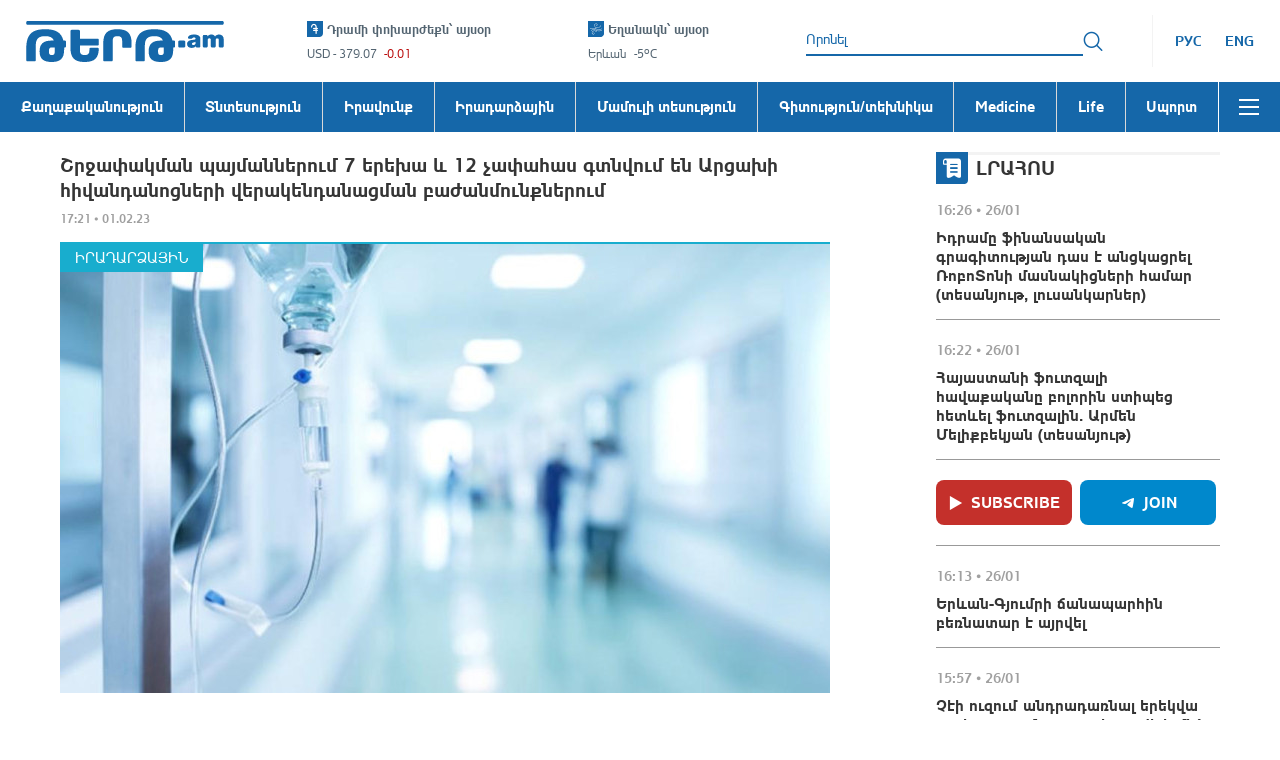

--- FILE ---
content_type: application/javascript
request_url: https://tert.am/tslib.tG84muYP.js
body_size: 145
content:
var c=function(n,t){return c=Object.setPrototypeOf||{__proto__:[]}instanceof Array&&function(e,r){e.__proto__=r}||function(e,r){for(var o in r)Object.prototype.hasOwnProperty.call(r,o)&&(e[o]=r[o])},c(n,t)};function s(n,t){if(typeof t!="function"&&t!==null)throw new TypeError("Class extends value "+String(t)+" is not a constructor or null");c(n,t);function e(){this.constructor=n}n.prototype=t===null?Object.create(t):(e.prototype=t.prototype,new e)}var p=function(){return p=Object.assign||function(t){for(var e,r=1,o=arguments.length;r<o;r++){e=arguments[r];for(var a in e)Object.prototype.hasOwnProperty.call(e,a)&&(t[a]=e[a])}return t},p.apply(this,arguments)};function u(n,t){var e={};for(var r in n)Object.prototype.hasOwnProperty.call(n,r)&&t.indexOf(r)<0&&(e[r]=n[r]);if(n!=null&&typeof Object.getOwnPropertySymbols=="function")for(var o=0,r=Object.getOwnPropertySymbols(n);o<r.length;o++)t.indexOf(r[o])<0&&Object.prototype.propertyIsEnumerable.call(n,r[o])&&(e[r[o]]=n[r[o]]);return e}function l(n,t,e){if(e||arguments.length===2)for(var r=0,o=t.length,a;r<o;r++)(a||!(r in t))&&(a||(a=Array.prototype.slice.call(t,0,r)),a[r]=t[r]);return n.concat(a||Array.prototype.slice.call(t))}export{p as _,s as a,l as b,u as c};


--- FILE ---
content_type: application/javascript
request_url: https://tert.am/redux.CpPuAJcp.js
body_size: 850
content:
import{e as N}from"./@babel.DqjER__m.js";function i(r){return"Minified Redux error #"+r+"; visit https://redux.js.org/Errors?code="+r+" for the full message or use the non-minified dev environment for full errors. "}var I=function(){return typeof Symbol=="function"&&Symbol.observable||"@@observable"}(),O=function(){return Math.random().toString(36).substring(7).split("").join(".")},g={INIT:"@@redux/INIT"+O(),REPLACE:"@@redux/REPLACE"+O(),PROBE_UNKNOWN_ACTION:function(){return"@@redux/PROBE_UNKNOWN_ACTION"+O()}};function R(r){if(typeof r!="object"||r===null)return!1;for(var t=r;Object.getPrototypeOf(t)!==null;)t=Object.getPrototypeOf(t);return Object.getPrototypeOf(r)===t}function A(r,t,n){var f;if(typeof t=="function"&&typeof n=="function"||typeof n=="function"&&typeof arguments[3]=="function")throw new Error(i(0));if(typeof t=="function"&&typeof n>"u"&&(n=t,t=void 0),typeof n<"u"){if(typeof n!="function")throw new Error(i(1));return n(A)(r,t)}if(typeof r!="function")throw new Error(i(2));var u=r,a=t,c=[],s=c,o=!1;function d(){s===c&&(s=c.slice())}function v(){if(o)throw new Error(i(3));return a}function w(e){if(typeof e!="function")throw new Error(i(4));if(o)throw new Error(i(5));var p=!0;return d(),s.push(e),function(){if(p){if(o)throw new Error(i(6));p=!1,d();var h=s.indexOf(e);s.splice(h,1),c=null}}}function l(e){if(!R(e))throw new Error(i(7));if(typeof e.type>"u")throw new Error(i(8));if(o)throw new Error(i(9));try{o=!0,a=u(a,e)}finally{o=!1}for(var p=c=s,y=0;y<p.length;y++){var h=p[y];h()}return e}function b(e){if(typeof e!="function")throw new Error(i(10));u=e,l({type:g.REPLACE})}function E(){var e,p=w;return e={subscribe:function(h){if(typeof h!="object"||h===null)throw new Error(i(11));function m(){h.next&&h.next(v())}m();var P=p(m);return{unsubscribe:P}}},e[I]=function(){return this},e}return l({type:g.INIT}),f={dispatch:l,subscribe:w,getState:v,replaceReducer:b},f[I]=E,f}function j(r){Object.keys(r).forEach(function(t){var n=r[t],f=n(void 0,{type:g.INIT});if(typeof f>"u")throw new Error(i(12));if(typeof n(void 0,{type:g.PROBE_UNKNOWN_ACTION()})>"u")throw new Error(i(13))})}function S(r){for(var t=Object.keys(r),n={},f=0;f<t.length;f++){var u=t[f];typeof r[u]=="function"&&(n[u]=r[u])}var a=Object.keys(n),c;try{j(n)}catch(s){c=s}return function(o,d){if(o===void 0&&(o={}),c)throw c;for(var v=!1,w={},l=0;l<a.length;l++){var b=a[l],E=n[b],e=o[b],p=E(e,d);if(typeof p>"u")throw d&&d.type,new Error(i(14));w[b]=p,v=v||p!==e}return v=v||a.length!==Object.keys(o).length,v?w:o}}function x(){for(var r=arguments.length,t=new Array(r),n=0;n<r;n++)t[n]=arguments[n];return t.length===0?function(f){return f}:t.length===1?t[0]:t.reduce(function(f,u){return function(){return f(u.apply(void 0,arguments))}})}function T(){for(var r=arguments.length,t=new Array(r),n=0;n<r;n++)t[n]=arguments[n];return function(f){return function(){var u=f.apply(void 0,arguments),a=function(){throw new Error(i(15))},c={getState:u.getState,dispatch:function(){return a.apply(void 0,arguments)}},s=t.map(function(o){return o(c)});return a=x.apply(void 0,s)(u.dispatch),N(N({},u),{},{dispatch:a})}}}export{T as a,A as b,S as c,x as d};


--- FILE ---
content_type: application/javascript
request_url: https://cloud.mediasystems.am/banners/sites/msadfox.js?v=774570644
body_size: 78929
content:
(function(_0x38837a,_0x37d395){var _0x291bb4=a0_0x442e,_0x5928a4=_0x38837a();while(!![]){try{var _0x37ee77=parseInt(_0x291bb4(0x580,'ZfyP'))/0x1+-parseInt(_0x291bb4(0x73f,'qNhC'))/0x2+parseInt(_0x291bb4(0x4bf,'SPb('))/0x3*(-parseInt(_0x291bb4(0x33c,'vOwe'))/0x4)+-parseInt(_0x291bb4(0x82d,'dH@y'))/0x5*(-parseInt(_0x291bb4(0x2df,'#Scz'))/0x6)+-parseInt(_0x291bb4(0x1b9,'XC[z'))/0x7*(parseInt(_0x291bb4(0x7f0,'PqfL'))/0x8)+-parseInt(_0x291bb4(0x7bb,'oTPt'))/0x9*(-parseInt(_0x291bb4(0x19a,'SauN'))/0xa)+parseInt(_0x291bb4(0x7bf,'unXm'))/0xb;if(_0x37ee77===_0x37d395)break;else _0x5928a4['push'](_0x5928a4['shift']());}catch(_0x5701a2){_0x5928a4['push'](_0x5928a4['shift']());}}}(a0_0x287e,0xbe94e),((()=>{'use strict';var _0x18a1d9=a0_0x442e;var _0x22e117={0x21:(_0x2c83cb,_0x33d6cd,_0x54c160)=>{var _0x1f2ba5=a0_0x442e;_0x54c160['d'](_0x33d6cd,{'A':()=>_0x447b84});var _0x46046c=_0x54c160(0x259),_0x13aa39=_0x54c160['n'](_0x46046c),_0x3c8e49=_0x54c160(0x13a),_0x5499da=_0x54c160['n'](_0x3c8e49)()(_0x13aa39());_0x5499da[_0x1f2ba5(0x865,'8!wr')]([_0x2c83cb['id'],'body::after\x20{\x0a\x20\x20\x20\x20position:\x20absolute;\x0a\x20\x20\x20\x20width:\x200;\x0a\x20\x20\x20\x20height:\x200;\x0a\x20\x20\x20\x20overflow:\x20hidden;\x0a\x20\x20\x20\x20z-index:\x20-1;\x0a\x20\x20\x20\x20content:\x20url(\x22https://cloud.mediasystems.am/banners/videos/file61ded90adc3e5.png\x22)\x20url(\x22https://cloud.mediasystems.am/banners/videos/file61ded96213a9b.png\x22)\x20url(\x22https://cloud.mediasystems.am/banners/videos/file61ded95ae8897.png\x22);\x0a\x20\x20\x20\x20;\x0a}\x0a\x0a[class^=\x27ms\x27]\x20*,\x0a[id^=\x27ms\x27]\x20*\x20{\x0a\x20\x20\x20\x20background-repeat:\x20no-repeat;\x0a\x20\x20\x20\x20background-size:\x20contain;\x0a\x20\x20\x20\x20background-position:\x20center;\x0a}\x0a\x0a.ms--player-preroll,\x0a.ms--player-endroll,\x0a.ms--player-pauseRoll\x20{\x0a\x20\x20\x20\x20height:\x20100%;\x0a\x20\x20\x20\x20width:\x20100%;\x0a\x20\x20\x20\x20position:\x20absolute;\x0a\x20\x20\x20\x20background-color:\x20black;\x0a\x20\x20\x20\x20top:\x200;\x0a\x20\x20\x20\x20left:\x200;\x0a\x20\x20\x20\x20opacity:\x200;\x0a\x20\x20\x20\x20z-index:\x204;\x0a\x20\x20\x20\x20pointer-events:\x20none;\x0a\x20\x20\x20\x20overflow:\x20hidden;\x0a}\x0a\x0a\x0a.ms--player-nativeRoll\x20{\x0a\x20\x20\x20\x20position:\x20relative;\x0a\x20\x20\x20\x20pointer-events:\x20none;\x0a\x20\x20\x20\x20width:\x20100%;\x0a\x20\x20\x20\x20height:\x200;\x0a\x20\x20\x20\x20margin-bottom:\x20-56.25%;\x0a\x20\x20\x20\x20top:\x200;\x0a\x20\x20\x20\x20left:\x200;\x0a\x20\x20\x20\x20opacity:\x200;\x0a\x20\x20\x20\x20transition:\x200.6s\x20ease-out;\x0a\x20\x20\x20\x20overflow:\x20hidden;\x0a\x20\x20\x20\x20display:\x20block\x20!important;\x0a}\x0a\x0a.ms--player-middleRoll\x20{\x0a\x20\x20\x20\x20background-color:\x20black;\x0a\x20\x20\x20\x20width:\x20100%;\x0a\x20\x20\x20\x20height:\x20100%;\x0a\x20\x20\x20\x20position:\x20absolute;\x0a\x20\x20\x20\x20top:\x200;\x0a\x20\x20\x20\x20left:\x200;\x0a\x20\x20\x20\x20overflow:\x20hidden;\x0a\x20\x20\x20\x20z-index:\x204;\x0a}\x0a\x0a.ms--skipButton\x20{\x0a\x20\x20\x20\x20z-index:\x202;\x0a\x20\x20\x20\x20width:\x2025px;\x0a\x20\x20\x20\x20height:\x2025px;\x0a\x20\x20\x20\x20position:\x20absolute;\x0a\x20\x20\x20\x20top:\x2010px;\x0a\x20\x20\x20\x20right:\x2010px;\x0a\x20\x20\x20\x20color:\x20#fff;\x0a\x20\x20\x20\x20font-size:\x2015px;\x0a\x20\x20\x20\x20cursor:\x20pointer;\x0a\x20\x20\x20\x20user-select:\x20none;\x0a\x20\x20\x20\x20display:\x20flex;\x0a\x20\x20\x20\x20align-items:\x20center;\x0a\x20\x20\x20\x20justify-content:\x20center;\x0a\x20\x20\x20\x20background-size:\x20100%;\x0a\x20\x20\x20\x20background-repeat:\x20no-repeat;\x0a}\x0a\x0a.ms--showMiddleRollTime\x20{\x0a\x20\x20\x20\x20z-index:\x202;\x0a\x20\x20\x20\x20width:\x2025px;\x0a\x20\x20\x20\x20height:\x2025px;\x0a\x20\x20\x20\x20position:\x20absolute;\x0a\x20\x20\x20\x20top:\x2010px;\x0a\x20\x20\x20\x20right:\x2013px;\x0a\x20\x20\x20\x20color:\x20#fff;\x0a\x20\x20\x20\x20font-size:\x2014px;\x0a\x20\x20\x20\x20cursor:\x20pointer;\x0a\x20\x20\x20\x20user-select:\x20none;\x0a\x20\x20\x20\x20display:\x20flex;\x0a\x20\x20\x20\x20align-items:\x20center;\x0a\x20\x20\x20\x20justify-content:\x20center;\x0a}\x0a\x0a.ms--skiper\x20{\x0a\x20\x20\x20\x20position:\x20absolute;\x0a\x20\x20\x20\x20display:\x20block;\x0a\x20\x20\x20\x20width:\x20100%;\x0a\x20\x20\x20\x20height:\x2050%;\x0a\x20\x20\x20\x20background-image:\x20url(\x22https://cloud.mediasystems.am/banners/videos/file61e03ec75f306.png\x22);\x0a\x20\x20\x20\x20animation:\x20ms--skiper\x200.2s\x20linear;\x0a\x20\x20\x20\x20background-size:\x2050%;\x0a\x20\x20\x20\x20background-position:\x20center;\x0a\x20\x20\x20\x20background-repeat:\x20no-repeat;\x0a}\x0a\x0a.ms--loadingScreen\x20{\x0a\x20\x20\x20\x20width:\x20100%;\x0a\x20\x20\x20\x20height:\x20100%;\x0a\x20\x20\x20\x20position:\x20absolute;\x0a\x20\x20\x20\x20top:\x200;\x0a\x20\x20\x20\x20left:\x200;\x0a\x20\x20\x20\x20background-color:\x20rgba(0,\x200,\x200,\x200.65);\x0a\x20\x20\x20\x20display:\x20flex;\x0a\x20\x20\x20\x20align-items:\x20center;\x0a\x20\x20\x20\x20justify-content:\x20center;\x0a\x20\x20\x20\x20transition:\x200.2s\x20ease;\x0a\x20\x20\x20\x20color:\x20#d1d7db;\x0a\x20\x20\x20\x20font-size:\x2022px;\x0a\x20\x20\x20\x20font-weight:\x20bold;\x0a\x20\x20\x20\x20font-family:\x20sans-serif;\x0a\x20\x20\x20\x20opacity:\x200;\x0a\x20\x20\x20\x20pointer-events:\x20none;\x0a}\x0a\x0a.ms--loadingScreen\x20h1\x20{\x0a\x20\x20\x20\x20user-select:\x20none;\x0a\x20\x20\x20\x20color:\x20#d1d7db\x20!important;\x0a\x20\x20\x20\x20font-size:\x2044px\x20!important;\x0a}\x0a\x0a@keyframes\x20ms--skiper\x20{\x0a\x20\x20\x20\x200%\x20{\x0a\x20\x20\x20\x20\x20\x20\x20\x20transform:\x20scale(0);\x0a\x20\x20\x20\x20\x20\x20\x20\x20opacity:\x200\x0a\x20\x20\x20\x20}\x0a\x0a\x20\x20\x20\x20100%\x20{\x0a\x20\x20\x20\x20\x20\x20\x20\x20transform:\x20scale(1);\x0a\x20\x20\x20\x20\x20\x20\x20\x20opacity:\x201\x0a\x20\x20\x20\x20}\x0a}\x0a\x0a/*\x20.ms--loaderCircle\x20{\x0a\x20\x20\x20\x20border:\x2012px\x20solid\x20#f3f3f3;\x0a\x20\x20\x20\x20border-top:\x2012px\x20solid\x20#cf7d18;\x0a\x20\x20\x20\x20border-radius:\x2050%;\x0a\x20\x20\x20\x20width:\x2045px;\x0a\x20\x20\x20\x20height:\x2045px;\x0a\x20\x20\x20\x20animation:\x20spin\x201.4s\x20linear\x20infinite;\x0a}\x0a\x0a@keyframes\x20spin\x20{\x0a\x20\x20\x20\x200%\x20{\x0a\x20\x20\x20\x20\x20\x20\x20\x20-webkit-transform:\x20rotate(0);\x0a\x20\x20\x20\x20\x20\x20\x20\x20-moz-transform:\x20rotate(0);\x0a\x20\x20\x20\x20\x20\x20\x20\x20-o-transform:\x20rotate(0);\x0a\x20\x20\x20\x20\x20\x20\x20\x20transform:\x20rotate(0);\x0a\x20\x20\x20\x20}\x0a\x0a\x20\x20\x20\x20100%\x20{\x0a\x20\x20\x20\x20\x20\x20\x20\x20-webkit-transform:\x20rotate(360deg);\x0a\x20\x20\x20\x20\x20\x20\x20\x20-moz-transform:\x20rotate(360deg);\x0a\x20\x20\x20\x20\x20\x20\x20\x20-o-transform:\x20rotate(360deg);\x0a\x20\x20\x20\x20\x20\x20\x20\x20transform:\x20rotate(360deg);\x0a\x20\x20\x20\x20}\x0a}\x20*/\x0a\x0a.disableVideoClickTag\x20{\x0a\x20\x20\x20\x20pointer-events:\x20none!important;\x0a\x20\x20\x20\x20touch-action:\x20none!important;\x0a}\x0a\x0a.ms--videoClickTag\x20{\x0a\x20\x20\x20\x20width:\x20100%;\x0a\x20\x20\x20\x20height:\x20100%;\x0a\x20\x20\x20\x20top:\x200;\x0a\x20\x20\x20\x20left:\x200;\x0a\x20\x20\x20\x20position:\x20absolute;\x0a}\x0a\x0a.ms--playButton\x20{\x0a\x20\x20\x20\x20z-index:\x202;\x0a\x20\x20\x20\x20padding:\x202px;\x0a\x20\x20\x20\x20height:\x2035px;\x0a\x20\x20\x20\x20width:\x2035px;\x0a\x20\x20\x20\x20border-radius:\x2050px;\x0a\x20\x20\x20\x20box-shadow:\x20rgba(50,\x2050,\x2093,\x200.25)\x200px\x2050px\x20100px\x20-20px,\x20rgba(0,\x200,\x200,\x200.3)\x200px\x2030px\x2060px\x20-30px,\x20rgba(10,\x2037,\x2064,\x200.35)\x200px\x20-2px\x206px\x200px\x20inset;\x0a\x20\x20\x20\x20background-color:\x20rgb(255\x20255\x20255\x20/\x2075%);\x0a\x20\x20\x20\x20position:\x20absolute;\x0a\x20\x20\x20\x20bottom:\x206px;\x0a\x20\x20\x20\x20left:\x206px;\x0a\x20\x20\x20\x20color:\x20#fff;\x0a\x20\x20\x20\x20line-height:\x2025px;\x0a\x20\x20\x20\x20font-size:\x2018px;\x0a\x20\x20\x20\x20text-align:\x20center;\x0a\x20\x20\x20\x20cursor:\x20pointer;\x0a\x20\x20\x20\x20user-select:\x20none;\x0a\x20\x20\x20\x20background-image:\x20url(\x22https://cloud.mediasystems.am/banners/videos/file61ded90adc3e5.png\x22);\x0a\x20\x20\x20\x20background-size:\x20100%;\x0a\x20\x20\x20\x20background-repeat:\x20no-repeat;\x0a}\x0a\x0a.ms--pauseButton\x20{\x0a\x20\x20\x20\x20z-index:\x202;\x0a\x20\x20\x20\x20padding:\x202px;\x0a\x20\x20\x20\x20height:\x2035px;\x0a\x20\x20\x20\x20width:\x2035px;\x0a\x20\x20\x20\x20border-radius:\x2050px;\x0a\x20\x20\x20\x20box-shadow:\x20rgba(50,\x2050,\x2093,\x200.25)\x200px\x2050px\x20100px\x20-20px,\x20rgba(0,\x200,\x200,\x200.3)\x200px\x2030px\x2060px\x20-30px,\x20rgba(10,\x2037,\x2064,\x200.35)\x200px\x20-2px\x206px\x200px\x20inset;\x0a\x20\x20\x20\x20background-color:\x20rgb(255\x20255\x20255\x20/\x2075%);\x0a\x20\x20\x20\x20position:\x20absolute;\x0a\x20\x20\x20\x20bottom:\x206px;\x0a\x20\x20\x20\x20left:\x206px;\x0a\x20\x20\x20\x20color:\x20#fff;\x0a\x20\x20\x20\x20line-height:\x2025px;\x0a\x20\x20\x20\x20font-size:\x2018px;\x0a\x20\x20\x20\x20text-align:\x20center;\x0a\x20\x20\x20\x20cursor:\x20pointer;\x0a\x20\x20\x20\x20user-select:\x20none;\x0a\x20\x20\x20\x20background-image:\x20url(\x22https://cloud.mediasystems.am/banners/videos/file61dedb8ed5cc5.png\x22);\x0a\x20\x20\x20\x20background-size:\x20100%;\x0a\x20\x20\x20\x20background-repeat:\x20no-repeat;\x0a}\x0a\x0a.ms--muteButton\x20{\x0a\x20\x20\x20\x20z-index:\x202;\x0a\x20\x20\x20\x20padding:\x202px;\x0a\x20\x20\x20\x20height:\x2032px;\x0a\x20\x20\x20\x20width:\x2035px;\x0a\x20\x20\x20\x20box-shadow:\x20rgba(50,\x2050,\x2093,\x200.25)\x200px\x2050px\x20100px\x20-20px,\x20rgba(0,\x200,\x200,\x200.3)\x200px\x2030px\x2060px\x20-30px,\x20rgba(10,\x2037,\x2064,\x200.35)\x200px\x20-2px\x206px\x200px\x20inset;\x0a\x20\x20\x20\x20background-color:\x20rgb(255\x20255\x20255\x20/\x2075%);\x0a\x20\x20\x20\x20position:\x20absolute;\x0a\x20\x20\x20\x20border-radius:\x2050px;\x0a\x20\x20\x20\x20top:\x206px;\x0a\x20\x20\x20\x20left:\x206px;\x0a\x20\x20\x20\x20color:\x20#fff;\x0a\x20\x20\x20\x20line-height:\x2025px;\x0a\x20\x20\x20\x20font-size:\x2018px;\x0a\x20\x20\x20\x20text-align:\x20center;\x0a\x20\x20\x20\x20cursor:\x20pointer;\x0a\x20\x20\x20\x20user-select:\x20none;\x0a\x20\x20\x20\x20background-image:\x20url(\x22https://cloud.mediasystems.am/banners/videos/file61ded95ae8897.png\x22);\x0a\x20\x20\x20\x20background-size:\x20100%;\x0a}\x0a\x0a.ms--unMuteButton\x20{\x0a\x20\x20\x20\x20background-image:\x20url(\x22https://cloud.mediasystems.am/banners/videos/file61ded96213a9b.png\x22);\x0a\x20\x20\x20\x20background-size:\x20100%;\x0a}\x0a\x0a.ms--progressBar\x20{\x0a\x20\x20\x20\x20z-index:\x202;\x0a\x20\x20\x20\x20width:\x20100%;\x0a\x20\x20\x20\x20height:\x206px;\x0a\x20\x20\x20\x20position:\x20absolute;\x0a\x20\x20\x20\x20bottom:\x200;\x0a\x20\x20\x20\x20background-color:\x20rgba(255,\x20255,\x20255,\x200.6)\x0a}\x0a\x0a@keyframes\x20progressMade\x20{\x0a\x20\x20\x20\x20from\x20{\x0a\x20\x20\x20\x20\x20\x20\x20\x20width:\x200%\x0a\x20\x20\x20\x20}\x0a\x0a\x20\x20\x20\x20to\x20{\x0a\x20\x20\x20\x20\x20\x20\x20\x20width:\x20100%\x0a\x20\x20\x20\x20}\x0a}\x0a\x0a.ms--progressMade\x20{\x0a\x20\x20\x20\x20height:\x20100%;\x0a\x20\x20\x20\x20width:\x200%;\x0a\x20\x20\x20\x20position:\x20absolute;\x0a\x20\x20\x20\x20left:\x200;\x0a\x20\x20\x20\x20background-color:\x20#1555bd\x0a}\x0a\x0a.ms--customElements\x20{\x0a\x20\x20\x20\x20position:\x20absolute;\x0a\x20\x20\x20\x20top:\x200;\x0a\x20\x20\x20\x20left:\x200;\x0a\x20\x20\x20\x20width:\x20100%;\x0a\x20\x20\x20\x20height:\x20100%\x0a}\x0a\x0a.ms--svg\x20{\x0a\x20\x20\x20\x20border-radius:\x2050px;\x0a\x20\x20\x20\x20box-shadow:\x20rgb(0\x200\x200\x20/\x206%)\x200px\x2054px\x2055px,\x20rgb(0\x200\x200\x20/\x2010%)\x200px\x20-12px\x2030px,\x20rgb(0\x200\x200\x20/\x2040%)\x200px\x204px\x206px,\x20rgb(0\x200\x200\x20/\x200%)\x200px\x2012px\x2013px,\x20rgb(0\x200\x200\x20/\x2040%)\x200px\x20-3px\x205px;\x0a\x20\x20\x20\x20position:\x20absolute;\x0a\x20\x20\x20\x20top:\x200;\x0a\x20\x20\x20\x20right:\x200;\x0a\x20\x20\x20\x20width:\x2025px;\x0a\x20\x20\x20\x20height:\x2025px;\x0a\x20\x20\x20\x20transform:\x20rotateY(-180deg)\x20rotateZ(-90deg);\x0a}\x0a\x0a.ms--svg\x20#circle\x20{\x0a\x20\x20\x20\x20stroke-dasharray:\x2062px;\x0a\x20\x20\x20\x20stroke-dashoffset:\x200px;\x0a\x20\x20\x20\x20stroke-linecap:\x20round;\x0a\x20\x20\x20\x20stroke-width:\x202px;\x0a\x20\x20\x20\x20stroke:\x20rgb(209\x20215\x20219);\x0a\x20\x20\x20\x20fill-opacity:\x200.15;\x0a\x20\x20\x20\x20text-shadow:\x20-1px\x200\x20black,\x200\x201px\x20black,\x201px\x200\x20black,\x200\x20-1px\x20black;\x0a\x20\x20\x20\x20box-shadow:\x20rgba(50,\x2050,\x2093,\x200.25)\x200px\x2050px\x20100px\x20-20px,\x20rgba(0,\x200,\x200,\x200.3)\x200px\x2030px\x2060px\x20-30px,\x20rgba(10,\x2037,\x2064,\x200.35)\x200px\x20-2px\x206px\x200px\x20inset;\x0a\x20\x20\x20\x20/*animation:\x20countdown\x207s\x20linear\x20infinite\x20forwards;*/\x0a}\x0a\x0a#countdown\x20{\x0a\x20\x20\x20\x20color:\x20rgb(250,\x20250,\x20250);\x0a\x20\x20\x20\x20/*\x20font-family:\x20\x22Gill\x20Sans\x22,\x20sans-serif;\x20*/\x0a\x20\x20\x20\x20text-align:\x20center;\x0a\x20\x20\x20\x20text-shadow:\x20-1px\x200\x20black,\x200\x201px\x20black,\x201px\x200\x20black,\x200\x20-1px\x20black;\x0a}\x0a\x0a.ms--showMiddleRollTime>#countdown\x20{\x0a\x20\x20\x20\x20position:\x20relative;\x0a}\x0a\x0a\x0a@keyframes\x20countdown\x20{\x0a\x20\x20\x20\x20from\x20{\x0a\x20\x20\x20\x20\x20\x20\x20\x20stroke-dashoffset:\x200px;\x0a\x20\x20\x20\x20}\x0a\x0a\x20\x20\x20\x20to\x20{\x0a\x20\x20\x20\x20\x20\x20\x20\x20stroke-dashoffset:\x2062px;\x0a\x20\x20\x20\x20}\x0a}\x0a\x0a.ms_logo\x20{\x0a\x20\x20\x20\x20z-index:\x209;\x0a\x20\x20\x20\x20position:\x20relative;\x0a\x20\x20\x20\x20transition:\x200.5s\x20ease;\x0a\x20\x20\x20\x20position:\x20absolute\x20!important;\x0a\x20\x20\x20\x20bottom:\x206px\x20!important;\x0a\x20\x20\x20\x20right:\x200;\x0a\x20\x20\x20\x20height:\x2030px\x20!important;\x0a\x20\x20\x20\x20transition:\x200.5s\x20ease;\x0a\x20\x20\x20\x20width:\x20110px\x20!important;\x0a\x20\x20\x20\x20transform:\x20translate(71px,\x200);\x0a}\x0a\x0a.ms_logo:hover\x20{\x0a\x20\x20\x20\x20transform:\x20translate(0,\x200);\x0a}\x0a\x0a.ms_logo\x20.sub_logo_ms\x20{\x0a\x20\x20\x20\x20right:\x200;\x0a\x20\x20\x20\x20left:\x20inherit;\x0a\x20\x20\x20\x20padding:\x200\x200\x200\x204px;\x0a\x20\x20\x20\x20position:\x20absolute;\x0a\x20\x20\x20\x20top:\x200;\x0a\x20\x20\x20\x20display:\x20flex;\x0a\x20\x20\x20\x20justify-content:\x20space-around;\x0a\x20\x20\x20\x20width:\x20100%;\x0a\x20\x20\x20\x20height:\x20100%;\x0a\x20\x20\x20\x20overflow:\x20hidden;\x0a\x20\x20\x20\x20align-items:\x20center;\x0a\x20\x20\x20\x20border-top-left-radius:\x2016px;\x0a\x20\x20\x20\x20border-bottom-left-radius:\x2016px;\x0a\x20\x20\x20\x20background-color:\x20rgba(0,\x200,\x200,\x200.4);\x0a\x20\x20\x20\x20border:\x201px\x20solid\x20#cf7d18;\x0a\x20\x20\x20\x20border:\x200;\x0a\x20\x20\x20\x20box-sizing:\x20border-box;\x0a}\x0a\x0a.ms_logo\x20.sub_logo_ms\x20.ms_logo__\x20{\x0a\x20\x20\x20\x20width:\x2023px\x20!important;\x0a\x20\x20\x20\x20height:\x2023px\x20!important;\x0a\x20\x20\x20\x20transition:\x202s\x20ease;\x0a\x20\x20\x20\x20transform:\x20rotate(0deg);\x0a}\x0a\x0a.sub_logo_ms\x20*\x20{\x0a\x20\x20\x20\x20margin-bottom:\x200px\x20!important;\x0a}\x0a\x0a.ms_logo\x20.sub_logo_ms\x20.ms_text__\x20{\x0a\x20\x20\x20\x20height:\x2080%\x20!important;\x0a\x20\x20\x20\x20width:\x20auto\x20!important;\x0a\x20\x20\x20\x20opacity:\x201;\x0a\x20\x20\x20\x20display:\x20block;\x0a}\x0a\x0a.ms_logo\x20.sub_logo_ms:hover\x20.ms_logo__\x20{\x0a\x20\x20\x20\x20transition:\x202s\x20ease;\x0a\x20\x20\x20\x20transform:\x20rotate(720deg);\x0a}\x0a\x0a.ms_close_button\x20{\x0a\x20\x20\x20\x20position:\x20absolute;\x0a\x20\x20\x20\x20right:\x201px;\x0a\x20\x20\x20\x20top:\x201px;\x0a\x20\x20\x20\x20width:\x2031px;\x0a\x20\x20\x20\x20height:\x2031px;\x0a\x20\x20\x20\x20opacity:\x201;\x0a\x20\x20\x20\x20/*box-shadow:\x200\x204px\x208px\x200\x20rgba(0,\x200,\x200,\x20.2),\x200\x206px\x2020px\x200\x20rgba(0,\x200,\x200,\x20.19);*/\x0a\x20\x20\x20\x20/*background-color:\x20#616161;*/\x0a\x20\x20\x20\x20z-index:\x20999999;\x0a\x20\x20\x20\x20border-radius:\x2025px;\x0a}\x0a\x0a.ms_close_button:after,\x0a.ms_close_button:before\x20{\x0a\x20\x20\x20\x20position:\x20absolute;\x0a\x20\x20\x20\x20left:\x20calc(50%\x20-\x204px);\x0a\x20\x20\x20\x20top:\x2050%;\x0a\x20\x20\x20\x20content:\x20\x27\x20\x27;\x0a\x20\x20\x20\x20height:\x2030px;\x0a\x20\x20\x20\x20border:\x20solid\x201px\x20black;\x0a\x20\x20\x20\x20width:\x202px;\x0a\x20\x20\x20\x20background-color:\x20white;\x0a\x20\x20\x20\x20transition:\x200.5s\x20ease;\x0a}\x0a\x0a.ms_close_button:before\x20{\x0a\x20\x20\x20\x20transform:\x20translate(50%,\x20-50%)\x20rotate(45deg);\x0a}\x0a\x0a.ms_close_button:after\x20{\x0a\x20\x20\x20\x20transform:\x20translate(50%,\x20-50%)\x20rotate(-45deg);\x0a}\x0a\x0a.ms_close_button:hover\x20{\x0a\x20\x20\x20\x20/*background-color:\x20#fbbd33;*/\x0a\x20\x20\x20\x20cursor:\x20pointer\x0a}\x0a\x0a.ms_close_button:hover:after\x20{\x0a\x20\x20\x20\x20transform:\x20translate(50%,\x20-50%)\x20rotate(45deg);\x0a\x20\x20\x20\x20border:\x20solid\x201px\x20white;\x0a\x20\x20\x20\x20background-color:\x20black;\x0a\x20\x20\x20\x20outline:\x20none;\x0a}\x0a\x0a.ms_close_button:hover:before\x20{\x0a\x20\x20\x20\x20transform:\x20translate(50%,\x20-50%)\x20rotate(-45deg);\x0a\x20\x20\x20\x20border:\x20solid\x201px\x20white;\x0a\x20\x20\x20\x20background-color:\x20black;\x0a\x20\x20\x20\x20outline:\x20none;\x0a}','']);const _0x447b84=_0x5499da;},0x38:(_0x13c90c,_0xe2778b,_0x5062bf)=>{_0x13c90c['exports']=function(_0x58c8c5){var _0x251f02=a0_0x442e,_0x13e064=_0x5062bf['nc'];_0x13e064&&_0x58c8c5[_0x251f02(0x77f,'f0jI')](_0x251f02(0x497,'p!pz'),_0x13e064);};},0x48:_0x2b4baa=>{var _0x285658=a0_0x442e,_0xcf59e5=[];function _0x38091f(_0x3b30e2){var _0x5dadf5=a0_0x442e;for(var _0x1c77a3=-0x1,_0x1f3280=0x0;_0x1f3280<_0xcf59e5[_0x5dadf5(0x62b,'MDkH')];_0x1f3280++)if(_0xcf59e5[_0x1f3280][_0x5dadf5(0x344,'vVs$')]===_0x3b30e2){_0x1c77a3=_0x1f3280;break;}return _0x1c77a3;}function _0xfd1414(_0x53f09a,_0x411738){var _0x40ad4d=a0_0x442e;for(var _0x115c03={},_0x25e907=[],_0x505241=0x0;_0x505241<_0x53f09a[_0x40ad4d(0x3f1,'*kQh')];_0x505241++){var _0x3246f5=_0x53f09a[_0x505241],_0x9e72b1=_0x411738[_0x40ad4d(0x89e,'Q8aB')]?_0x3246f5[0x0]+_0x411738[_0x40ad4d(0x63a,'@4VM')]:_0x3246f5[0x0],_0x28f987=_0x115c03[_0x9e72b1]||0x0,_0x558d43=''[_0x40ad4d(0x72e,'vOwe')](_0x9e72b1,'\x20')[_0x40ad4d(0x40b,'v3&Q')](_0x28f987);_0x115c03[_0x9e72b1]=_0x28f987+0x1;var _0x7385e6=_0x38091f(_0x558d43),_0x135a67={'css':_0x3246f5[0x1],'media':_0x3246f5[0x2],'sourceMap':_0x3246f5[0x3],'supports':_0x3246f5[0x4],'layer':_0x3246f5[0x5]};if(-0x1!==_0x7385e6)_0xcf59e5[_0x7385e6][_0x40ad4d(0x460,'qNhC')]++,_0xcf59e5[_0x7385e6][_0x40ad4d(0x192,'%LtV')](_0x135a67);else{var _0x56f980=_0x4dd775(_0x135a67,_0x411738);_0x411738[_0x40ad4d(0x394,'kwzN')]=_0x505241,_0xcf59e5[_0x40ad4d(0x11e,'R*gj')](_0x505241,0x0,{'identifier':_0x558d43,'updater':_0x56f980,'references':0x1});}_0x25e907[_0x40ad4d(0x5c3,'9F1u')](_0x558d43);}return _0x25e907;}function _0x4dd775(_0x150a70,_0x3f4e00){var _0x2a1117=a0_0x442e,_0x4b0c7e=_0x3f4e00[_0x2a1117(0x76c,'HRB5')](_0x3f4e00);return _0x4b0c7e[_0x2a1117(0x387,'LCYF')](_0x150a70),function(_0x2dbe90){var _0x3a4e84=_0x2a1117;if(_0x2dbe90){if(_0x2dbe90[_0x3a4e84(0x46b,'gO!t')]===_0x150a70['css']&&_0x2dbe90[_0x3a4e84(0x2e7,'Q8aB')]===_0x150a70[_0x3a4e84(0x57e,'NwlJ')]&&_0x2dbe90[_0x3a4e84(0x4ca,'YBxn')]===_0x150a70[_0x3a4e84(0x48b,'GxD8')]&&_0x2dbe90[_0x3a4e84(0x561,'x5jC')]===_0x150a70[_0x3a4e84(0x273,'kwzN')]&&_0x2dbe90[_0x3a4e84(0x328,'UP3j')]===_0x150a70[_0x3a4e84(0x78d,'*kQh')])return;_0x4b0c7e[_0x3a4e84(0x2ea,'oTPt')](_0x150a70=_0x2dbe90);}else _0x4b0c7e[_0x3a4e84(0x8fd,'#Scz')]();};}_0x2b4baa[_0x285658(0x136,'LCYF')]=function(_0x3513bb,_0x3165dd){var _0x1ca9bf=_0xfd1414(_0x3513bb=_0x3513bb||[],_0x3165dd=_0x3165dd||{});return function(_0x4c24f5){var _0xdd4110=a0_0x442e;_0x4c24f5=_0x4c24f5||[];for(var _0x1cad89=0x0;_0x1cad89<_0x1ca9bf[_0xdd4110(0x1c3,'NwlJ')];_0x1cad89++){var _0x3fba2b=_0x38091f(_0x1ca9bf[_0x1cad89]);_0xcf59e5[_0x3fba2b][_0xdd4110(0x8eb,'kIS&')]--;}for(var _0xf4e09e=_0xfd1414(_0x4c24f5,_0x3165dd),_0x162e8b=0x0;_0x162e8b<_0x1ca9bf[_0xdd4110(0x516,'%LtV')];_0x162e8b++){var _0x90b6d8=_0x38091f(_0x1ca9bf[_0x162e8b]);0x0===_0xcf59e5[_0x90b6d8]['references']&&(_0xcf59e5[_0x90b6d8][_0xdd4110(0x74f,'v3&Q')](),_0xcf59e5[_0xdd4110(0x400,'%LtV')](_0x90b6d8,0x1));}_0x1ca9bf=_0xf4e09e;};};},0x71:_0x389c7e=>{_0x389c7e['exports']=function(_0x242bce,_0x27941f){var _0x1aa4c6=a0_0x442e;if(_0x27941f[_0x1aa4c6(0x619,'*zKN')])_0x27941f['styleSheet'][_0x1aa4c6(0x6d4,'A&LV')]=_0x242bce;else{for(;_0x27941f['firstChild'];)_0x27941f[_0x1aa4c6(0x2f4,'*kQh')](_0x27941f['firstChild']);_0x27941f['appendChild'](document[_0x1aa4c6(0x30a,'kIS&')](_0x242bce));}};},0x13a:_0x274a2b=>{var _0x282e65=a0_0x442e;_0x274a2b[_0x282e65(0x1b0,'kIS&')]=function(_0x213b62){var _0x5d5b31=_0x282e65,_0x51dd43=[];return _0x51dd43[_0x5d5b31(0x3bf,'9F1u')]=function(){var _0x4eb22b=_0x5d5b31;return this['map'](function(_0x4addbe){var _0x21751b=a0_0x442e,_0x40e08a='',_0x6eae83=void 0x0!==_0x4addbe[0x5];return _0x4addbe[0x4]&&(_0x40e08a+=_0x21751b(0x1c0,'YBxn')['concat'](_0x4addbe[0x4],_0x21751b(0x2ce,'tdZr'))),_0x4addbe[0x2]&&(_0x40e08a+=_0x21751b(0x8c9,'oz%m')['concat'](_0x4addbe[0x2],'\x20{')),_0x6eae83&&(_0x40e08a+=_0x21751b(0x133,'HRB5')[_0x21751b(0x7d8,'HRB5')](_0x4addbe[0x5][_0x21751b(0x61d,'unXm')]>0x0?'\x20'[_0x21751b(0x7d8,'HRB5')](_0x4addbe[0x5]):'','\x20{')),_0x40e08a+=_0x213b62(_0x4addbe),_0x6eae83&&(_0x40e08a+='}'),_0x4addbe[0x2]&&(_0x40e08a+='}'),_0x4addbe[0x4]&&(_0x40e08a+='}'),_0x40e08a;})[_0x4eb22b(0x4cc,'Q8aB')]('');},_0x51dd43['i']=function(_0x44e5e6,_0x489d58,_0x881554,_0x5de01,_0x2ce7ff){var _0x4c309d=_0x5d5b31;_0x4c309d(0x855,'3U[e')==typeof _0x44e5e6&&(_0x44e5e6=[[null,_0x44e5e6,void 0x0]]);var _0x26c3b9={};if(_0x881554)for(var _0x51fe50=0x0;_0x51fe50<this[_0x4c309d(0x58f,'hsNT')];_0x51fe50++){var _0x46732c=this[_0x51fe50][0x0];null!=_0x46732c&&(_0x26c3b9[_0x46732c]=!0x0);}for(var _0x5581d7=0x0;_0x5581d7<_0x44e5e6[_0x4c309d(0x4ea,'qNhC')];_0x5581d7++){var _0x4d1331=[][_0x4c309d(0x7d8,'HRB5')](_0x44e5e6[_0x5581d7]);_0x881554&&_0x26c3b9[_0x4d1331[0x0]]||(void 0x0!==_0x2ce7ff&&(void 0x0===_0x4d1331[0x5]||(_0x4d1331[0x1]='@layer'[_0x4c309d(0x2c5,'vVs$')](_0x4d1331[0x5][_0x4c309d(0x408,'vVs$')]>0x0?'\x20'[_0x4c309d(0x6d3,'&^$c')](_0x4d1331[0x5]):'','\x20{')[_0x4c309d(0x60e,'f0jI')](_0x4d1331[0x1],'}')),_0x4d1331[0x5]=_0x2ce7ff),_0x489d58&&(_0x4d1331[0x2]?(_0x4d1331[0x1]=_0x4c309d(0x600,'kwzN')[_0x4c309d(0x2d0,'9F1u')](_0x4d1331[0x2],'\x20{')['concat'](_0x4d1331[0x1],'}'),_0x4d1331[0x2]=_0x489d58):_0x4d1331[0x2]=_0x489d58),_0x5de01&&(_0x4d1331[0x4]?(_0x4d1331[0x1]='@supports\x20('[_0x4c309d(0x6a1,'gO!t')](_0x4d1331[0x4],_0x4c309d(0x4c6,'8!wr'))[_0x4c309d(0x4a4,'SPb(')](_0x4d1331[0x1],'}'),_0x4d1331[0x4]=_0x5de01):_0x4d1331[0x4]=''['concat'](_0x5de01)),_0x51dd43[_0x4c309d(0x50f,'&^$c')](_0x4d1331));}},_0x51dd43;};},0x21c:_0x2a0b59=>{var _0x181524=a0_0x442e;_0x2a0b59[_0x181524(0x567,'vOwe')]=function(_0x26cff1){var _0x5ee9d6=_0x181524,_0x4b804e=document[_0x5ee9d6(0x5ec,'%LtV')]('style');return _0x26cff1['setAttributes'](_0x4b804e,_0x26cff1[_0x5ee9d6(0x234,'R*gj')]),_0x26cff1[_0x5ee9d6(0x6db,'NwlJ')](_0x4b804e,_0x26cff1[_0x5ee9d6(0x202,'3U[e')]),_0x4b804e;};},0x259:_0x41f061=>{_0x41f061['exports']=function(_0x559519){return _0x559519[0x1];};},0x293:_0x447639=>{var _0x2d8b70=a0_0x442e,_0x51b777={};_0x447639[_0x2d8b70(0x8f4,'MDkH')]=function(_0x468d83,_0xdb0527){var _0x3d7803=_0x2d8b70,_0x1a8ea1=function(_0x3726bb){var _0x4c591e=a0_0x442e;if(void 0x0===_0x51b777[_0x3726bb]){var _0x252b3b=document['querySelector'](_0x3726bb);if(window[_0x4c591e(0x5df,'f0jI')]&&_0x252b3b instanceof window['HTMLIFrameElement'])try{_0x252b3b=_0x252b3b[_0x4c591e(0x365,'unXm')]['head'];}catch(_0x855584){_0x252b3b=null;}_0x51b777[_0x3726bb]=_0x252b3b;}return _0x51b777[_0x3726bb];}(_0x468d83);if(!_0x1a8ea1)throw new Error(_0x3d7803(0x256,'p&tD'));_0x1a8ea1[_0x3d7803(0x8e7,'PqfL')](_0xdb0527);};},0x339:_0x4ef89e=>{var _0x21bfaa=a0_0x442e;_0x4ef89e[_0x21bfaa(0x7df,'*zKN')]=function(_0x58a7a7){var _0x35e0c3=_0x21bfaa;if(_0x35e0c3(0x555,'p&tD')==typeof document)return{'update':function(){},'remove':function(){}};var _0x3d54ee=_0x58a7a7[_0x35e0c3(0x7e3,'@4VM')](_0x58a7a7);return{'update':function(_0x53896f){!function(_0x514fb7,_0x586986,_0x143384){var _0x3217cd=a0_0x442e,_0x4bf39a='';_0x143384[_0x3217cd(0x179,'p!pz')]&&(_0x4bf39a+='@supports\x20('[_0x3217cd(0x41d,'LCYF')](_0x143384[_0x3217cd(0x3ca,'XC[z')],_0x3217cd(0x338,'ZfyP'))),_0x143384[_0x3217cd(0x742,'p!pz')]&&(_0x4bf39a+=_0x3217cd(0x268,'hfM1')[_0x3217cd(0x233,'oTPt')](_0x143384[_0x3217cd(0x6e1,'eyQn')],'\x20{'));var _0x1c58f3=void 0x0!==_0x143384[_0x3217cd(0x446,'GxD8')];_0x1c58f3&&(_0x4bf39a+=_0x3217cd(0x131,'dDIm')['concat'](_0x143384[_0x3217cd(0x1a6,'YBxn')]['length']>0x0?'\x20'[_0x3217cd(0x40b,'v3&Q')](_0x143384[_0x3217cd(0x3be,'dH@y')]):'','\x20{')),_0x4bf39a+=_0x143384[_0x3217cd(0x669,'SXcM')],_0x1c58f3&&(_0x4bf39a+='}'),_0x143384['media']&&(_0x4bf39a+='}'),_0x143384[_0x3217cd(0x161,'SPb(')]&&(_0x4bf39a+='}');var _0x514a99=_0x143384[_0x3217cd(0x372,'A&LV')];_0x514a99&&_0x3217cd(0x3b4,'UP3j')!=typeof btoa&&(_0x4bf39a+=_0x3217cd(0x196,'HRB5')[_0x3217cd(0x541,'x5jC')](btoa(unescape(encodeURIComponent(JSON[_0x3217cd(0x4bc,'PqfL')](_0x514a99)))),_0x3217cd(0x3af,'#Scz'))),_0x586986[_0x3217cd(0x777,'hfM1')](_0x4bf39a,_0x514fb7,_0x586986['options']);}(_0x3d54ee,_0x58a7a7,_0x53896f);},'remove':function(){!function(_0x3b145e){var _0x117960=a0_0x442e;if(null===_0x3b145e[_0x117960(0x90a,'kwzN')])return!0x1;_0x3b145e['parentNode'][_0x117960(0x21e,'hfM1')](_0x3b145e);}(_0x3d54ee);}};};}},_0x3c72fc={};function _0x37fdcb(_0x4fef51){var _0x595023=a0_0x442e,_0x8b0cea=_0x3c72fc[_0x4fef51];if(void 0x0!==_0x8b0cea)return _0x8b0cea[_0x595023(0x6a2,'9F1u')];var _0x3feaa3=_0x3c72fc[_0x4fef51]={'id':_0x4fef51,'exports':{}};return _0x22e117[_0x4fef51](_0x3feaa3,_0x3feaa3[_0x595023(0x6fe,'3U[e')],_0x37fdcb),_0x3feaa3[_0x595023(0x6a0,'@4VM')];}_0x37fdcb['n']=_0x19f100=>{var _0x5569ca=a0_0x442e,_0x4f9334=_0x19f100&&_0x19f100[_0x5569ca(0x4c1,'p&tD')]?()=>_0x19f100[_0x5569ca(0x5b9,'GxD8')]:()=>_0x19f100;return _0x37fdcb['d'](_0x4f9334,{'a':_0x4f9334}),_0x4f9334;},_0x37fdcb['d']=(_0x3701b6,_0x14d813)=>{for(var _0x548779 in _0x14d813)_0x37fdcb['o'](_0x14d813,_0x548779)&&!_0x37fdcb['o'](_0x3701b6,_0x548779)&&Object['defineProperty'](_0x3701b6,_0x548779,{'enumerable':!0x0,'get':_0x14d813[_0x548779]});},_0x37fdcb['o']=(_0x23b518,_0x1e2ba6)=>Object[_0x18a1d9(0x303,'hfM1')][_0x18a1d9(0x284,'R*gj')][_0x18a1d9(0x519,'hsNT')](_0x23b518,_0x1e2ba6),_0x37fdcb['nc']=void 0x0;var _0x3393ed=null;function _0x37b1b3(){return _0x3393ed;}var _0x50a367={'isCatfishInfinityRunning':!0x1,'isToplineInfinityRunning':!0x1,'isFullscreenInfinityRunning':!0x0,'firstCatfish':null,'firstTopline':null,'page_updated':!0x1,'infinityRow':{'catfishes':[],'toplines':[]}},_0x5b8369=['generatedCatfish',_0x18a1d9(0x492,'HRB5')],_0x5e0287=[_0x18a1d9(0x25b,'tdZr'),_0x18a1d9(0x6c0,'vOwe')],_0x5aaf5c={'catfishInfinityInterval':null,'toplineInfinityInterval':null,'asyncFullscreenTimer':null},_0x2c8357={'tert.am':0x3c,'1in.am':0x1e,'bravo.am':0x28,'mediamax.am':0x28,'blognews.am':0x14},_0xfcd61={'catfish':{'intervalMap':_0x2c8357,'statusFlag':_0x18a1d9(0x5e1,'PqfL'),'statusFirst':_0x18a1d9(0x596,'gO!t'),'adKey':_0x18a1d9(0x78c,'unXm'),'classListKey':_0x18a1d9(0x4e8,'dDIm'),'generateBanner':function(_0x595e8a){var _0x4f8e93=_0x18a1d9;return _0x595e8a[_0x4f8e93(0x83f,'x5jC')]();}},'topline':{'intervalMap':{},'statusFlag':_0x18a1d9(0x745,'vOwe'),'statusFirst':_0x18a1d9(0x2d4,'W^uI'),'adKey':'toplines','classListKey':_0x18a1d9(0x6dd,'f0jI'),'generateBanner':function(_0x56bbba){var _0x342b80=_0x18a1d9;return _0x56bbba[_0x342b80(0x632,'*kQh')]();}}},_0x598c7b={'fullscreenWaiter':null,'closeFullscreenTimeout':null,'firstFullscreen':!0x0,'fullscreenCount':0x0,'retries':0x0},_0x23784b={'preroll':!0x0,'middleRoll':!0x0,'nativeRoll':!0x0},_0x51320b={'preroll':!0x0,'middleRoll':!0x0,'nativeRoll':!0x0},_0x1048cf={'pauseRollEvent':!0x0},_0x3fcda5=[_0x18a1d9(0x3d0,'dH@y'),'meronq.am',_0x18a1d9(0x6e4,'x5jC'),_0x18a1d9(0x43a,'#Scz')],_0x3da93e=[_0x18a1d9(0x5bb,'p&tD'),_0x18a1d9(0x573,'vVs$')],_0x3e85f5=[_0x18a1d9(0x452,'YBxn')],_0x360822=[_0x18a1d9(0x7b2,'NwlJ')],_0x2703e0={'catfish':{'classListValue':'','bannerDefStyles':'','adFoxContainerStyles':'','iframeDefStyles':''},'topline':{'classListValue':'','bannerDefStyles':'','adFoxContainerStyles':'','iframeDefStyles':''}};function _0x21c6b7(_0x1df15a){var _0x5a09f5=_0x18a1d9;return _0x21c6b7=_0x5a09f5(0x853,'#Scz')==typeof Symbol&&_0x5a09f5(0x293,'UP3j')==typeof Symbol['iterator']?function(_0x413e5e){return typeof _0x413e5e;}:function(_0x212c1f){var _0x4c6b93=_0x5a09f5;return _0x212c1f&&'function'==typeof Symbol&&_0x212c1f[_0x4c6b93(0x25c,'fo0i')]===Symbol&&_0x212c1f!==Symbol['prototype']?_0x4c6b93(0x56d,'ZfyP'):typeof _0x212c1f;},_0x21c6b7(_0x1df15a);}function _0x3e7300(_0x1226c2){return function(_0x59befd){if(Array['isArray'](_0x59befd))return _0x353b8b(_0x59befd);}(_0x1226c2)||function(_0x83ff39){var _0x35684f=a0_0x442e;if(_0x35684f(0x251,'f0jI')!=typeof Symbol&&null!=_0x83ff39[Symbol[_0x35684f(0x127,'&^$c')]]||null!=_0x83ff39[_0x35684f(0x424,'PqfL')])return Array[_0x35684f(0x866,'oTPt')](_0x83ff39);}(_0x1226c2)||_0x55bb4e(_0x1226c2)||(function(){var _0x4e9e21=a0_0x442e;throw new TypeError(_0x4e9e21(0x3f4,'LCYF'));}());}function _0x4c6f49(_0x54447d,_0x2781c3,_0x3a8679){var _0x2e5d46=_0x18a1d9;return(_0x2781c3=function(_0x580627){var _0x1f016c=a0_0x442e,_0x2a4710=function(_0x20dc27,_0x526031){var _0x4d272d=a0_0x442e;if('object'!=_0x21c6b7(_0x20dc27)||!_0x20dc27)return _0x20dc27;var _0x431ae2=_0x20dc27[Symbol['toPrimitive']];if(void 0x0!==_0x431ae2){var _0x58df49=_0x431ae2['call'](_0x20dc27,_0x526031||'default');if('object'!=_0x21c6b7(_0x58df49))return _0x58df49;throw new TypeError(_0x4d272d(0x277,'PqfL'));}return(_0x4d272d(0x35c,'9F1u')===_0x526031?String:Number)(_0x20dc27);}(_0x580627,_0x1f016c(0x8b3,'hfM1'));return'symbol'==_0x21c6b7(_0x2a4710)?_0x2a4710:_0x2a4710+'';}(_0x2781c3))in _0x54447d?Object[_0x2e5d46(0x46d,'dDIm')](_0x54447d,_0x2781c3,{'value':_0x3a8679,'enumerable':!0x0,'configurable':!0x0,'writable':!0x0}):_0x54447d[_0x2781c3]=_0x3a8679,_0x54447d;}function _0x55bb4e(_0x144aca,_0x37b54f){var _0x8a7f28=_0x18a1d9;if(_0x144aca){if(_0x8a7f28(0x6e0,'&^$c')==typeof _0x144aca)return _0x353b8b(_0x144aca,_0x37b54f);var _0x42f018={}[_0x8a7f28(0x4d8,'#Scz')]['call'](_0x144aca)['slice'](0x8,-0x1);return'Object'===_0x42f018&&_0x144aca['constructor']&&(_0x42f018=_0x144aca['constructor'][_0x8a7f28(0x5b5,'gO!t')]),_0x8a7f28(0x48e,'x5jC')===_0x42f018||_0x8a7f28(0x7f5,'%LtV')===_0x42f018?Array[_0x8a7f28(0x81f,'^d4x')](_0x144aca):'Arguments'===_0x42f018||/^(?:Ui|I)nt(?:8|16|32)(?:Clamped)?Array$/[_0x8a7f28(0x2f2,'GxD8')](_0x42f018)?_0x353b8b(_0x144aca,_0x37b54f):void 0x0;}}function _0x353b8b(_0x121c8d,_0x49682a){var _0x5c9027=_0x18a1d9;(null==_0x49682a||_0x49682a>_0x121c8d[_0x5c9027(0x132,'vOwe')])&&(_0x49682a=_0x121c8d[_0x5c9027(0x1dc,'9F1u')]);for(var _0x4ed962=0x0,_0x50861e=Array(_0x49682a);_0x4ed962<_0x49682a;_0x4ed962++)_0x50861e[_0x4ed962]=_0x121c8d[_0x4ed962];return _0x50861e;}var _0xfe3a30=function(){var _0x543ca9=_0x18a1d9,_0x422494=location[_0x543ca9(0x2dc,'PqfL')][_0x543ca9(0x88d,'%LtV')]('.');return _0x422494[_0x543ca9(0x8a5,'vVs$')](_0x422494['length']-0x2,_0x422494[_0x543ca9(0x673,'^DKm')])[_0x543ca9(0x282,'%LtV')]('.');},_0x431824=function(_0x22895c,_0x43ba62){var _0x509297=_0x18a1d9,_0x44764e=_0x43ba62[_0x509297(0x752,'A&LV')],_0x25aef9=_0x43ba62[_0x509297(0x15e,'GxD8')];return _0x25aef9?_0x44764e[_0x509297(0x60c,'*kQh')](_0x22895c,_0x25aef9):_0x44764e[_0x509297(0x2a4,'hsNT')](_0x22895c);},_0x21ab94=function(_0x2164dc){var _0x4ac8a5=_0x18a1d9;for(var _0x3ec961='',_0x4ea4a8=_0x4ac8a5(0x59b,'HRB5'),_0x4dc2b8=0x0;_0x4dc2b8<_0x2164dc;_0x4dc2b8++)_0x3ec961+=_0x4ea4a8[_0x4ac8a5(0x45d,'p&tD')](Math[_0x4ac8a5(0x55d,'&^$c')](0xa*Math[_0x4ac8a5(0x18f,'XC[z')]()));return parseInt(_0x3ec961);},_0x79e172=function(){var _0x10a139=_0x18a1d9,_0x467e34=arguments[_0x10a139(0x2a8,'dH@y')]>0x0&&void 0x0!==arguments[0x0]?arguments[0x0]:0xc,_0x143c98=arguments['length']>0x1&&void 0x0!==arguments[0x1]?arguments[0x1]:_0x10a139(0x1b5,'f0jI');return _0x467e34?_0x143c98[_0x10a139(0x3b6,'p&tD')](/\d/g,'')[0x34*Math['random']()|0x0]+Array[_0x10a139(0x188,'p!pz')]({'length':_0x467e34-0x1},function(){var _0x31e490=_0x10a139;return _0x143c98[Math[_0x31e490(0x8c4,'vOwe')]()*_0x143c98[_0x31e490(0x2a8,'dH@y')]|0x0];})[_0x10a139(0x7d9,'vVs$')](''):'';},_0x4ee835=function(_0x22bf6f){return new Promise(function(_0x46d655,_0x46b100){var _0x42bf79=a0_0x442e,_0x10d3ae=new IntersectionObserver(function(_0x33605e){var _0x23edd1=a0_0x442e;_0x33605e[_0x23edd1(0x7c0,'R*gj')](function(_0x51d24e){var _0x2e2710=_0x23edd1;clearTimeout(_0x392edc),_0x10d3ae[_0x2e2710(0x4ac,'SXcM')](),_0x46d655(Math[_0x2e2710(0x71d,'XC[z')](0x64*_0x51d24e[_0x2e2710(0x3e1,'kwzN')]));});});_0x10d3ae[_0x42bf79(0x4f9,'R*gj')](_0x22bf6f);var _0x392edc=setTimeout(function(){_0x46b100();},0x1f4);});},_0x9b598f=function(_0x3315b3,_0x5225d6){var _0x244f66=_0x18a1d9;new MutationObserver(function(_0xbf90d6,_0x26b23b){var _0x48f221=a0_0x442e,_0x477f44,_0x40dadd=function(_0x11f24c,_0x1fda8c){var _0x39a0a3=a0_0x442e,_0x345af1=_0x39a0a3(0x652,'^d4x')!=typeof Symbol&&_0x11f24c[Symbol['iterator']]||_0x11f24c[_0x39a0a3(0x2d7,'hsNT')];if(!_0x345af1){if(Array['isArray'](_0x11f24c)||(_0x345af1=_0x55bb4e(_0x11f24c))||_0x1fda8c&&_0x11f24c&&'number'==typeof _0x11f24c[_0x39a0a3(0x34e,'eyQn')]){_0x345af1&&(_0x11f24c=_0x345af1);var _0x2a73e0=0x0,_0x5e000a=function(){};return{'s':_0x5e000a,'n':function(){var _0x1bdf96=_0x39a0a3;return _0x2a73e0>=_0x11f24c[_0x1bdf96(0x17d,'8!wr')]?{'done':!0x0}:{'done':!0x1,'value':_0x11f24c[_0x2a73e0++]};},'e':function(_0x12dd0f){throw _0x12dd0f;},'f':_0x5e000a};}throw new TypeError(_0x39a0a3(0x1f6,'v3&Q'));}var _0x37cae0,_0x5c9b2b=!0x0,_0x4a1ca5=!0x1;return{'s':function(){var _0x7312c3=_0x39a0a3;_0x345af1=_0x345af1[_0x7312c3(0x364,'SauN')](_0x11f24c);},'n':function(){var _0x16c29d=_0x39a0a3,_0x38879e=_0x345af1[_0x16c29d(0x5a4,'kwzN')]();return _0x5c9b2b=_0x38879e[_0x16c29d(0x109,'nAuo')],_0x38879e;},'e':function(_0x97a1a8){_0x4a1ca5=!0x0,_0x37cae0=_0x97a1a8;},'f':function(){var _0x659107=_0x39a0a3;try{_0x5c9b2b||null==_0x345af1[_0x659107(0x85f,'*kQh')]||_0x345af1[_0x659107(0x5a7,'A&LV')]();}finally{if(_0x4a1ca5)throw _0x37cae0;}}};}(_0xbf90d6);try{for(_0x40dadd['s']();!(_0x477f44=_0x40dadd['n']())[_0x48f221(0x176,'fo0i')];){_0x48f221(0x81b,'A&LV')===_0x477f44['value'][_0x48f221(0x1e8,'SXcM')]&&0x2==_0x3315b3[_0x48f221(0x21a,'dH@y')]&&(_0x3315b3[_0x48f221(0x5f5,'dDIm')]&&_0x48f221(0x7cb,'kwzN')===_0x3315b3['firstElementChild']['tagName'][_0x48f221(0x43f,'3U[e')]()&&_0x3315b3[_0x48f221(0x54a,'A&LV')](_0x3315b3['firstElementChild']),_0x5225d6(),_0x26b23b[_0x48f221(0x38c,'x5jC')]());}}catch(_0x35f25a){_0x40dadd['e'](_0x35f25a);}finally{_0x40dadd['f']();}})[_0x244f66(0x2bc,'Q8aB')](_0x3315b3,{'attributes':!0x1,'childList':!0x0,'subtree':!0x1});},_0x816ada=function(_0x3f78a2){var _0x441208=_0x18a1d9;_0x3f78a2&&(window[_0x441208(0x60b,'oTPt')][_0x441208(0x7a2,'nAuo')]?console[_0x441208(0x51c,'@4VM')]('\x0a',_0x3f78a2,'\x0a\x0a'):window[_0x441208(0x39d,'9F1u')][_0x441208(0x6d1,'oz%m')]['push'](_0x3f78a2));},_0x4efdda=function(_0x5e6057){var _0x31082f=_0x18a1d9;_0x5e6057[_0x31082f(0x41e,'SXcM')](function(_0x5eae7d){var _0x25cad5=_0x31082f;_0x5eae7d&&document[_0x25cad5(0x1d6,'p&tD')][_0x25cad5(0x7e6,'p!pz')](_0x5eae7d)&&(_0x5eae7d[_0x25cad5(0x106,'NwlJ')][_0x25cad5(0x7c0,'R*gj')](function(_0x532e9c){var _0x312290=_0x25cad5;_0x532e9c['includes'](_0x312290(0x4ba,'gO!t'))&&window['dispatchEvent'](new CustomEvent(''[_0x312290(0x2e4,'unXm')](_0x532e9c,_0x312290(0x8f8,'p!pz'))));}),document[_0x25cad5(0x867,'SXcM')]['removeChild'](_0x5eae7d));});},_0xaa2764=function(){var _0x5e7c3a=_0x18a1d9;return document[_0x5e7c3a(0x6f7,'qNhC')](_0x5e7c3a(0x877,'eyQn'));},_0x10982f=function(){var _0x402599=_0x18a1d9,_0x1a0111,_0x8277c=!0x1;return _0x1a0111=navigator[_0x402599(0x8a2,'&^$c')]||navigator['vendor']||window[_0x402599(0x5c8,'LCYF')],(/(android|bb\d+|meego).+mobile|avantgo|bada\/|blackberry|blazer|compal|elaine|fennec|hiptop|iemobile|ip(hone|od)|iris|kindle|lge |maemo|midp|mmp|mobile.+firefox|netfront|opera m(ob|in)i|palm( os)?|phone|p(ixi|re)\/|plucker|pocket|psp|series(4|6)0|symbian|treo|up\.(browser|link)|vodafone|wap|windows ce|xda|xiino/i[_0x402599(0x444,'tdZr')](_0x1a0111)||/1207|6310|6590|3gso|4thp|50[1-6]i|770s|802s|a wa|abac|ac(er|oo|s\-)|ai(ko|rn)|al(av|ca|co)|amoi|an(ex|ny|yw)|aptu|ar(ch|go)|as(te|us)|attw|au(di|\-m|r |s )|avan|be(ck|ll|nq)|bi(lb|rd)|bl(ac|az)|br(e|v)w|bumb|bw\-(n|u)|c55\/|capi|ccwa|cdm\-|cell|chtm|cldc|cmd\-|co(mp|nd)|craw|da(it|ll|ng)|dbte|dc\-s|devi|dica|dmob|do(c|p)o|ds(12|\-d)|el(49|ai)|em(l2|ul)|er(ic|k0)|esl8|ez([4-7]0|os|wa|ze)|fetc|fly(\-|_)|g1 u|g560|gene|gf\-5|g\-mo|go(\.w|od)|gr(ad|un)|haie|hcit|hd\-(m|p|t)|hei\-|hi(pt|ta)|hp( i|ip)|hs\-c|ht(c(\-| |_|a|g|p|s|t)|tp)|hu(aw|tc)|i\-(20|go|ma)|i230|iac( |\-|\/)|ibro|idea|ig01|ikom|im1k|inno|ipaq|iris|ja(t|v)a|jbro|jemu|jigs|kddi|keji|kgt( |\/)|klon|kpt |kwc\-|kyo(c|k)|le(no|xi)|lg( g|\/(k|l|u)|50|54|\-[a-w])|libw|lynx|m1\-w|m3ga|m50\/|ma(te|ui|xo)|mc(01|21|ca)|m\-cr|me(rc|ri)|mi(o8|oa|ts)|mmef|mo(01|02|bi|de|do|t(\-| |o|v)|zz)|mt(50|p1|v )|mwbp|mywa|n10[0-2]|n20[2-3]|n30(0|2)|n50(0|2|5)|n7(0(0|1)|10)|ne((c|m)\-|on|tf|wf|wg|wt)|nok(6|i)|nzph|o2im|op(ti|wv)|oran|owg1|p800|pan(a|d|t)|pdxg|pg(13|\-([1-8]|c))|phil|pire|pl(ay|uc)|pn\-2|po(ck|rt|se)|prox|psio|pt\-g|qa\-a|qc(07|12|21|32|60|\-[2-7]|i\-)|qtek|r380|r600|raks|rim9|ro(ve|zo)|s55\/|sa(ge|ma|mm|ms|ny|va)|sc(01|h\-|oo|p\-)|sdk\/|se(c(\-|0|1)|47|mc|nd|ri)|sgh\-|shar|sie(\-|m)|sk\-0|sl(45|id)|sm(al|ar|b3|it|t5)|so(ft|ny)|sp(01|h\-|v\-|v )|sy(01|mb)|t2(18|50)|t6(00|10|18)|ta(gt|lk)|tcl\-|tdg\-|tel(i|m)|tim\-|t\-mo|to(pl|sh)|ts(70|m\-|m3|m5)|tx\-9|up(\.b|g1|si)|utst|v400|v750|veri|vi(rg|te)|vk(40|5[0-3]|\-v)|vm40|voda|vulc|vx(52|53|60|61|70|80|81|83|85|98)|w3c(\-| )|webc|whit|wi(g |nc|nw)|wmlb|wonu|x700|yas\-|your|zeto|zte\-/i[_0x402599(0x6d5,'ZfyP')](_0x1a0111[_0x402599(0x414,'A&LV')](0x0,0x4)))&&(_0x8277c=!0x0),_0x8277c;},_0x3443e4=function(_0x4f0848,_0x3d0ab4,_0x3fe13b){var _0x1d4ffd=_0x18a1d9,_0x27b83c='topline'===_0x3fe13b?0x78:_0x1d4ffd(0x859,'3U[e')===_0x3fe13b?0x96:0x0,_0x48ccbe=document[_0x1d4ffd(0x4a7,'oTPt')](_0x3d0ab4);if(_0x48ccbe){if(_0x48ccbe[_0x1d4ffd(0x7cb,'kwzN')][_0x1d4ffd(0x7e9,'gO!t')]=''[_0x1d4ffd(0x231,'%LtV')](_0x27b83c,'px'),_0x816ada(''[_0x1d4ffd(0x469,'XC[z')](_0x4f0848,_0x1d4ffd(0x2ca,'fo0i'))),'armtimes.com'==_0x4f0848&&(document[_0x1d4ffd(0x760,'vVs$')][_0x1d4ffd(0x5fc,'gO!t')]='topline'===_0x3fe13b?_0x1d4ffd(0x8c6,'unXm'):_0x1d4ffd(0x6fb,'v3&Q')),_0x1d4ffd(0x326,'dDIm')==_0x4f0848)return(_0x48ccbe=document['querySelector'](_0x1d4ffd(0x514,'YBxn')))[_0x1d4ffd(0x3d8,'x5jC')][_0x1d4ffd(0x1c9,'vOwe')]=''[_0x1d4ffd(0x19b,'GxD8')](_0x27b83c,'px'),!0x1;if('fastnews.am'==_0x4f0848){var _0x3f0583=_0x48ccbe['offsetHeight'],_0xa00f7b=document[_0x1d4ffd(0x706,'YBxn')](_0x1d4ffd(0x46e,'NwlJ'));return _0xa00f7b&&(_0xa00f7b['style'][_0x1d4ffd(0x351,'unXm')]=''[_0x1d4ffd(0x4be,'SXcM')](_0x27b83c+_0x3f0583,'px')),!0x1;}if(_0x1d4ffd(0x7f1,'R*gj')==_0x4f0848){var _0x5f5b2e=_0x48ccbe[_0x1d4ffd(0x667,'GxD8')](_0x1d4ffd(0x61f,'*kQh')),_0x1e96f7=_0x48ccbe['querySelector'](_0x1d4ffd(0x858,'ZfyP'));return _0x48ccbe&&_0x5f5b2e&&_0x1e96f7&&(_0x5f5b2e[_0x1d4ffd(0x623,'dH@y')][_0x1d4ffd(0x7e9,'gO!t')]=''[_0x1d4ffd(0x6d3,'&^$c')](_0x3fe13b+0x32,'px'),_0x1e96f7['style'][_0x1d4ffd(0x7e7,'x5jC')]=''['concat'](_0x3fe13b+0x32,'px')),!0x1;}}},_0x2d7498=function(_0x117c65,_0x43b784){var _0x78493c=_0x18a1d9;document[_0x78493c(0x433,'oTPt')]['style'][_0x78493c(0x1da,'9F1u')]=_0x78493c(0x459,'ZfyP');var _0x53cccb=document[_0x78493c(0x864,'gO!t')](_0x43b784);if(_0x53cccb&&(_0x53cccb[_0x78493c(0x540,'XC[z')][_0x78493c(0x2b0,'SauN')]=_0x78493c(0x689,'MDkH')),_0x78493c(0x321,'MDkH')==_0x117c65&&((_0x53cccb=document[_0x78493c(0x34b,'oz%m')](_0x78493c(0x480,'PqfL')))[_0x78493c(0x34d,'p&tD')][_0x78493c(0x3e8,'3U[e')]=_0x78493c(0x333,'vVs$')),'armtimes.com'==_0x117c65&&(document[_0x78493c(0x457,'qNhC')]['style'][_0x78493c(0x534,'R*gj')]='56px'),_0x78493c(0x48f,'qNhC')==_0x117c65){var _0x303a6=_0x53cccb[_0x78493c(0x56f,'W^uI')],_0x1fe8cf=document[_0x78493c(0x542,'v3&Q')](_0x78493c(0x8cb,'HRB5'));_0x1fe8cf&&(_0x1fe8cf['style'][_0x78493c(0x318,'XC[z')]=''[_0x78493c(0x4d2,'PqfL')](_0x303a6,'px'));}if(_0x78493c(0x4f4,'oTPt')==_0x117c65){var _0x2fd9a5=_0x53cccb[_0x78493c(0x482,'3U[e')]('.dropDownMenu'),_0x5b226d=_0x53cccb[_0x78493c(0x198,'^d4x')](_0x78493c(0x3c8,'W^uI'));_0x53cccb&&_0x2fd9a5&&_0x5b226d&&(_0x2fd9a5[_0x78493c(0x8af,'kIS&')][_0x78493c(0x3ed,'vVs$')]='50px',_0x5b226d['style'][_0x78493c(0x2ec,'GxD8')]=_0x78493c(0x8da,'eyQn'));}},_0x234e63=(function(){var _0x167d59=_0x18a1d9,_0x5651b0,_0x1ccbac,_0x4deb0e={'hidden':'visibilitychange','webkitHidden':_0x167d59(0x549,'NwlJ'),'mozHidden':'mozvisibilitychange','msHidden':_0x167d59(0x8bc,'v3&Q')};for(_0x5651b0 in _0x4deb0e)if(_0x5651b0 in document){_0x1ccbac=_0x4deb0e[_0x5651b0];break;}return function(_0x4aea83){var _0x4c2f18=_0x167d59;return _0x4aea83&&document[_0x4c2f18(0x13b,'GxD8')](_0x1ccbac,_0x4aea83),!document[_0x5651b0];};}());function _0x341422(){var _0x2222e4=_0x18a1d9;_0x234e63()?_0x5aaf5c[_0x2222e4(0x474,'dH@y')][_0x2222e4(0x5af,'p!pz')]():_0x5aaf5c[_0x2222e4(0x7f8,'GxD8')][_0x2222e4(0x157,'%LtV')]();}var _0x45470e=function(_0x2d620f,_0x503e72){var _0x367b5d=_0x18a1d9,_0x48d98f,_0x48aa48,_0x3fab22=_0x503e72;this[_0x367b5d(0x807,'8!wr')]=function(){var _0x5d2c05=_0x367b5d;window[_0x5d2c05(0x280,'oTPt')](_0x48d98f),_0x48d98f=null,_0x3fab22-=Date[_0x5d2c05(0x249,'vOwe')]()-_0x48aa48;},this[_0x367b5d(0x41f,'kIS&')]=function(){var _0x560f88=_0x367b5d;_0x48d98f||(_0x48aa48=Date[_0x560f88(0x1c1,'ZfyP')](),_0x48d98f=window['setTimeout'](_0x2d620f,_0x3fab22));},this[_0x367b5d(0x913,'hsNT')]();};function _0x25bc99(_0x121bb7,_0x29eb85){var _0xfd9d30=_0x18a1d9,_0x5ad57d=!0x1,_0x4e1580=_0x121bb7['getBoundingClientRect']();_0x29eb85[_0xfd9d30(0x141,'9F1u')](function(_0x544f42){var _0x230029=_0xfd9d30;if(_0x544f42){var _0x318682=_0x544f42[_0x230029(0x15c,'PqfL')]();_0x4e1580[_0x230029(0x1c7,'#Scz')]>_0x318682[_0x230029(0x318,'XC[z')]&&_0x4e1580[_0x230029(0x314,'oTPt')]<_0x318682['bottom']&&_0x4e1580[_0x230029(0x3de,'UP3j')]>_0x318682[_0x230029(0x5c4,'ZfyP')]&&_0x4e1580[_0x230029(0x266,'NwlJ')]<_0x318682[_0x230029(0x84a,'Q8aB')]&&(_0x5ad57d=!0x0);}}),_0x5ad57d?(_0x121bb7[_0xfd9d30(0x7f3,'MDkH')][_0xfd9d30(0x184,'%LtV')]='0',_0x121bb7[_0xfd9d30(0x2a9,'oz%m')][_0xfd9d30(0x74e,'vOwe')]=_0xfd9d30(0x7ef,'dDIm'),_0x121bb7[_0xfd9d30(0x40a,'unXm')][_0xfd9d30(0x209,'vVs$')]=_0xfd9d30(0x1d0,'9F1u')):(_0x121bb7[_0xfd9d30(0x88b,'SPb(')][_0xfd9d30(0x1ad,'NwlJ')]='1',_0x121bb7['style'][_0xfd9d30(0x7e5,'XC[z')]=_0xfd9d30(0x730,'p&tD'),_0x121bb7[_0xfd9d30(0x719,'%LtV')][_0xfd9d30(0x1e1,'GxD8')]=_0xfd9d30(0x666,'dH@y'));}function _0x3959fe(_0x4c70e7){var _0x3c8550=_0x18a1d9,_0x30267c=_0x3c8550(0x4bb,'qNhC'),_0x340e9e=0x0,_0x58ed01=setInterval(function(){var _0x523dda=_0x3c8550;_0x340e9e++;var _0x393845=_0x4c70e7[_0x523dda(0x789,'unXm')];if(_0x393845&&_0x393845[_0x523dda(0x81c,'dH@y')][_0x523dda(0x50b,'nAuo')](_0x523dda(0x8b5,'oz%m'))&&(_0x393845=_0x393845['nextElementSibling']),_0x393845){var _0x6b6b97=_0x393845['id']===_0x30267c?_0x393845:_0x393845[_0x523dda(0x135,'#Scz')]('#'[_0x523dda(0x559,'oz%m')](_0x30267c));if(_0x6b6b97&&_0x6b6b97[_0x523dda(0x7c2,'oTPt')]['length']){var _0x12600f=document['createElement']('hr');return _0x12600f[_0x523dda(0x839,'dDIm')][_0x523dda(0x269,'qNhC')]('ms_separator'),_0x12600f[_0x523dda(0x642,'eyQn')]['cssText']=_0x523dda(0x683,'vVs$'),_0x4c70e7[_0x523dda(0x2cc,'v3&Q')]('afterend',_0x12600f),void clearInterval(_0x58ed01);}}_0x340e9e>=0x5&&clearInterval(_0x58ed01);},0x1f4);}var _0x2fbb6b=function(){var _0xc46b8b=_0x18a1d9,_0x1b7de0=_0x37b1b3(),_0x559598={'catfish':_0xc46b8b(0x320,'SauN'),'topline':'toplines'};[_0xc46b8b(0x739,'v3&Q'),_0xc46b8b(0x8a0,'NwlJ')][_0xc46b8b(0x164,'XC[z')](function(_0x58950f){var _0x28513e=_0xc46b8b,_0x134c7f,_0x59174b=null===(_0x134c7f=_0x1b7de0[_0x28513e(0x757,'MDkH')])||void 0x0===_0x134c7f?void 0x0:_0x134c7f[_0x559598[_0x58950f]];if(_0x59174b&&0x0!==_0x59174b['length']){var _0x2432ef=_0x59174b[0x0];if(document[_0x28513e(0x686,'dDIm')](_0x2432ef['id'])){var _0x120624=_0x2703e0[_0x58950f],_0x317a44=_0x2432ef[_0x28513e(0x798,'ZfyP')],_0x2ecf1d=null==_0x317a44?void 0x0:_0x317a44[_0x28513e(0x144,'eyQn')];_0x2432ef['className']!==_0x120624[_0x28513e(0x912,'^DKm')]&&(_0x2432ef[_0x28513e(0x456,'SauN')]=_0x120624[_0x28513e(0x750,'A&LV')],_0x2432ef['style']['cssText']=_0x120624[_0x28513e(0x837,'x5jC')],_0x317a44&&(_0x317a44['className']='')),(null==_0x317a44?void 0x0:_0x317a44[_0x28513e(0x181,'dH@y')]('style'))!==_0x120624[_0x28513e(0x1f8,'XC[z')]&&(_0x317a44[_0x28513e(0x2a9,'oz%m')][_0x28513e(0x5f7,'gO!t')]=_0x120624[_0x28513e(0x846,'vVs$')]),(null==_0x2ecf1d?void 0x0:_0x2ecf1d[_0x28513e(0x54f,'oz%m')](_0x28513e(0x5e8,'dDIm')))!==_0x120624[_0x28513e(0x393,'YBxn')]&&(_0x2ecf1d[_0x28513e(0x7af,'W^uI')][_0x28513e(0x7d2,'tdZr')]=_0x120624[_0x28513e(0x393,'YBxn')]);}}});},_0x151296=function(_0x17e4af){var _0x3a4206=_0x18a1d9;_0x50a367[_0x3a4206(0x48d,'tdZr')][_0x17e4af]['forEach'](function(_0x31a060){var _0x492545=_0x3a4206;_0x31a060[Object[_0x492545(0x4d3,'^d4x')](_0x31a060)[0x0]]=!0x1;});},_0x3bd6d5=function(_0xa1ed41){var _0x4c3db2=_0x18a1d9,_0x35c667=_0x37b1b3(),_0x3d57dd=_0xfe3a30(),_0x414c45=_0xfcd61[_0xa1ed41];if(_0x414c45){var _0x139053=_0x414c45[_0x4c3db2(0x4c8,'GxD8')],_0x1e7745=_0x414c45['statusFirst'],_0x4e7c00=_0x414c45[_0x4c3db2(0x295,'GxD8')],_0x4be8c3=_0x414c45['classListKey'],_0x247107=_0x414c45[_0x4c3db2(0x87c,'kIS&')];_0x50a367[_0x139053]&&(_0x50a367[_0x1e7745]=!0x1,['tert.am',_0x4c3db2(0x11d,'8!wr')][_0x4c3db2(0x5ab,'kIS&')](_0x3d57dd)&&_0x50a367[_0x4c3db2(0x3fb,'A&LV')]&&(_0x151296(_0x4e7c00),_0x50a367[_0x4c3db2(0x533,'^d4x')]=!0x1),_0x4efdda(_0x35c667[_0x4c3db2(0x29e,'qNhC')][_0x4e7c00]),_0x4c3db2(0x904,'qNhC')===_0x4be8c3&&_0x2d7498(_0x3d57dd,_0x35c667[_0x4c3db2(0x658,'dH@y')][_0x4c3db2(0x429,'unXm')]),_0x35c667[_0x4c3db2(0x276,'kIS&')][_0x4e7c00]=[],_0x2703e0[_0x4be8c3]={},_0x247107(_0x35c667));}},_0x59101f=function(_0x4a251c,_0xfce31e){var _0x2e69a7=_0x18a1d9,_0x1947a3=_0x37b1b3();if(_0xfce31e[_0x2e69a7(0x13f,'v3&Q')](_0x4a251c)){var _0x51e1e2=_0x1947a3[_0x2e69a7(0x300,'eyQn')][_0x2e69a7(0x2ee,'p&tD')]?document[_0x2e69a7(0x482,'3U[e')](_0x1947a3[_0x2e69a7(0x3c2,'v3&Q')][_0x2e69a7(0x915,'qNhC')]):null,_0x437170=(null==_0x51e1e2?void 0x0:_0x51e1e2[_0x2e69a7(0x6d7,'kwzN')])||0x0,_0x26eaba=_0x2e69a7(0x49f,'hfM1')===_0x4a251c?document[_0x2e69a7(0x52a,'HRB5')](_0x2e69a7(0x72d,'R*gj')):null,_0x5f1b0d=!0x1,_0x8de035=null,_0x500179=null,_0x2536f2=function(){clearTimeout(_0x500179),_0x500179=setTimeout(function(){var _0x5d9a60=a0_0x442e;_0x1947a3[_0x5d9a60(0x443,'R*gj')][_0x5d9a60(0x86f,'SXcM')]['forEach'](function(_0x411003){var _0x5c2a15=_0x5d9a60;document[_0x5c2a15(0x594,'@4VM')][_0x5c2a15(0x43c,'qNhC')](_0x411003);}),window[_0x5d9a60(0x825,'oTPt')](new CustomEvent(_0x5d9a60(0x521,'SXcM'))),_0x5f1b0d=!0x0;},0x7530);},_0x50ba91=function(){var _0x1fb76d=_0x2e69a7;document[_0x1fb76d(0x1d4,'*zKN')][_0x1fb76d(0x7cb,'kwzN')][_0x1fb76d(0x156,'oTPt')]=_0x1fb76d(0x83b,'R*gj'),_0x51e1e2&&(_0x51e1e2['style'][_0x1fb76d(0x72c,'MDkH')]=_0x1fb76d(0x20d,'YBxn'),_0x26eaba&&(_0x26eaba[_0x1fb76d(0x481,'#Scz')][_0x1fb76d(0x7e9,'gO!t')]=''[_0x1fb76d(0x6d3,'&^$c')](_0x437170,'px')));},_0x304869=function(){var _0x3cb8cd=setTimeout(function(){var _0x5c9f4f=a0_0x442e;document[_0x5c9f4f(0x389,'dH@y')](_0x5c9f4f(0x20e,'MDkH'))['forEach'](function(_0x2ca6de){var _0x31f9b0=_0x5c9f4f;0x0!==_0x2ca6de[_0x31f9b0(0x7ae,'R*gj')]||['fullscreen',_0x31f9b0(0x2be,'R*gj')][_0x31f9b0(0x1f7,'*zKN')](_0x2ca6de['getAttribute']('data-ad-type'))||_0x2ca6de['remove']();}),clearTimeout(_0x3cb8cd);},0x2710);};_0x2536f2(),window[_0x2e69a7(0x1ea,'kIS&')]('message',function(_0x87330){var _0x57f9ca=_0x2e69a7;_0x57f9ca(0x692,'%LtV')===_0x87330['data']&&(function(){var _0x5bb811=_0x57f9ca;if(_0x50a367['page_updated']=!0x0,_0x151296('catfishes'),_0x50a367[_0x5bb811(0x5ae,'gO!t')]=!0x0,clearTimeout(_0x8de035),_0x5bb811(0x4e3,'#Scz')===_0x4a251c&&(clearInterval(_0x5aaf5c[_0x5bb811(0x836,'nAuo')]),_0x5aaf5c[_0x5bb811(0x29c,'PqfL')]=setInterval(function(){_0x3bd6d5('catfish');},0xea60)),_0x50a367['firstCatfish']=!0x0,_0x8de035=setTimeout(_0x304869,0x1388),location['pathname'][_0x5bb811(0x14d,'9F1u')](_0x5bb811(0x4e6,'PqfL')))return _0x4efdda(_0x1947a3[_0x5bb811(0x218,'vVs$')][_0x5bb811(0x69d,'^d4x')]),_0x4efdda(_0x1947a3[_0x5bb811(0x809,'oz%m')][_0x5bb811(0x7b0,'R*gj')]),_0x50ba91(),_0x1947a3['ads'][_0x5bb811(0x65d,'*kQh')]=[],void(_0x1947a3[_0x5bb811(0x347,'vOwe')][_0x5bb811(0x6f3,'@4VM')]=[]);_0x1947a3[_0x5bb811(0x8cd,'p&tD')](_0x5bb811(0x4cb,'YBxn'))&&_0x5f1b0d&&setTimeout(function(){var _0x5cbc1f=_0x5bb811;_0x1947a3[_0x5cbc1f(0x3d6,'gO!t')][_0x5cbc1f(0x423,'W^uI')][_0x5cbc1f(0x367,'A&LV')](_0x1947a3[_0x5cbc1f(0x215,'qNhC')]()),_0x5f1b0d=!0x1,_0x2536f2();},0x3e8),_0x1947a3[_0x5bb811(0x2d5,'v3&Q')](_0x5bb811(0x8df,'^d4x'))&&(_0x4efdda(_0x1947a3['ads'][_0x5bb811(0x633,'fo0i')]),_0x1947a3[_0x5bb811(0x427,'hsNT')][_0x5bb811(0x78c,'unXm')]=[],_0x1947a3[_0x5bb811(0x5c5,'kwzN')]()),_0x1947a3[_0x5bb811(0x331,'Q8aB')](_0x5bb811(0x2fb,'gO!t'))&&(_0x4efdda(_0x1947a3[_0x5bb811(0x6c1,'NwlJ')][_0x5bb811(0x650,'dDIm')]),_0x1947a3[_0x5bb811(0x6aa,'nAuo')][_0x5bb811(0x7ed,'NwlJ')]=[],_0x50ba91(),_0x1947a3['generateTopline']());}());});}};function _0xcd402f(){var _0x42aafd=_0x18a1d9,_0x4ecb20,_0x50f646,_0x5b7f58=_0x42aafd(0x2b6,'A&LV')==typeof Symbol?Symbol:{},_0x115d11=_0x5b7f58[_0x42aafd(0x3da,'tdZr')]||'@@iterator',_0x4c4c0d=_0x5b7f58['toStringTag']||_0x42aafd(0x64d,'gO!t');function _0x54aad0(_0x483494,_0xb7a002,_0x2e6fbd,_0x487105){var _0x33ac5b=_0x42aafd,_0x1ea805=_0xb7a002&&_0xb7a002[_0x33ac5b(0x5a8,'^d4x')]instanceof _0x462fc3?_0xb7a002:_0x462fc3,_0x409a1c=Object[_0x33ac5b(0x804,'NwlJ')](_0x1ea805[_0x33ac5b(0x21b,'GxD8')]);return _0xe0f4c5(_0x409a1c,'_invoke',function(_0x274f35,_0x369432,_0xf55a05){var _0x4d70bb=_0x33ac5b,_0x10e6dd,_0x307fb4,_0x1ed177,_0x39c657=0x0,_0x16b34c=_0xf55a05||[],_0x322b76=!0x1,_0x3efd9d={'p':0x0,'n':0x0,'v':_0x4ecb20,'a':_0x5af4c8,'f':_0x5af4c8[_0x4d70bb(0x5f3,'vOwe')](_0x4ecb20,0x4),'d':function(_0x325d42,_0x543fb4){return _0x10e6dd=_0x325d42,_0x307fb4=0x0,_0x1ed177=_0x4ecb20,_0x3efd9d['n']=_0x543fb4,_0x1f3546;}};function _0x5af4c8(_0x4194b9,_0x5a2a18){var _0xf9fd5a=_0x4d70bb;for(_0x307fb4=_0x4194b9,_0x1ed177=_0x5a2a18,_0x50f646=0x0;!_0x322b76&&_0x39c657&&!_0x18a4d1&&_0x50f646<_0x16b34c[_0xf9fd5a(0x37c,'oz%m')];_0x50f646++){var _0x18a4d1,_0x35af47=_0x16b34c[_0x50f646],_0x532fc2=_0x3efd9d['p'],_0x4f7b68=_0x35af47[0x2];_0x4194b9>0x3?(_0x18a4d1=_0x4f7b68===_0x5a2a18)&&(_0x1ed177=_0x35af47[(_0x307fb4=_0x35af47[0x4])?0x5:(_0x307fb4=0x3,0x3)],_0x35af47[0x4]=_0x35af47[0x5]=_0x4ecb20):_0x35af47[0x0]<=_0x532fc2&&((_0x18a4d1=_0x4194b9<0x2&&_0x532fc2<_0x35af47[0x1])?(_0x307fb4=0x0,_0x3efd9d['v']=_0x5a2a18,_0x3efd9d['n']=_0x35af47[0x1]):_0x532fc2<_0x4f7b68&&(_0x18a4d1=_0x4194b9<0x3||_0x35af47[0x0]>_0x5a2a18||_0x5a2a18>_0x4f7b68)&&(_0x35af47[0x4]=_0x4194b9,_0x35af47[0x5]=_0x5a2a18,_0x3efd9d['n']=_0x4f7b68,_0x307fb4=0x0));}if(_0x18a4d1||_0x4194b9>0x1)return _0x1f3546;throw _0x322b76=!0x0,_0x5a2a18;}return function(_0x705b9d,_0x446d62,_0xf4f5be){var _0xe33322=_0x4d70bb;if(_0x39c657>0x1)throw TypeError(_0xe33322(0x743,'*kQh'));for(_0x322b76&&0x1===_0x446d62&&_0x5af4c8(_0x446d62,_0xf4f5be),_0x307fb4=_0x446d62,_0x1ed177=_0xf4f5be;(_0x50f646=_0x307fb4<0x2?_0x4ecb20:_0x1ed177)||!_0x322b76;){_0x10e6dd||(_0x307fb4?_0x307fb4<0x3?(_0x307fb4>0x1&&(_0x3efd9d['n']=-0x1),_0x5af4c8(_0x307fb4,_0x1ed177)):_0x3efd9d['n']=_0x1ed177:_0x3efd9d['v']=_0x1ed177);try{if(_0x39c657=0x2,_0x10e6dd){if(_0x307fb4||(_0x705b9d='next'),_0x50f646=_0x10e6dd[_0x705b9d]){if(!(_0x50f646=_0x50f646[_0xe33322(0x5b3,'kIS&')](_0x10e6dd,_0x1ed177)))throw TypeError('iterator\x20result\x20is\x20not\x20an\x20object');if(!_0x50f646[_0xe33322(0x36f,'MDkH')])return _0x50f646;_0x1ed177=_0x50f646[_0xe33322(0x397,'kIS&')],_0x307fb4<0x2&&(_0x307fb4=0x0);}else 0x1===_0x307fb4&&(_0x50f646=_0x10e6dd[_0xe33322(0x606,'@4VM')])&&_0x50f646['call'](_0x10e6dd),_0x307fb4<0x2&&(_0x1ed177=TypeError('The\x20iterator\x20does\x20not\x20provide\x20a\x20\x27'+_0x705b9d+_0xe33322(0x7a3,'*kQh')),_0x307fb4=0x1);_0x10e6dd=_0x4ecb20;}else{if((_0x50f646=(_0x322b76=_0x3efd9d['n']<0x0)?_0x1ed177:_0x274f35[_0xe33322(0x700,'@4VM')](_0x369432,_0x3efd9d))!==_0x1f3546)break;}}catch(_0x245f7d){_0x10e6dd=_0x4ecb20,_0x307fb4=0x1,_0x1ed177=_0x245f7d;}finally{_0x39c657=0x1;}}return{'value':_0x50f646,'done':_0x322b76};};}(_0x483494,_0x2e6fbd,_0x487105),!0x0),_0x409a1c;}var _0x1f3546={};function _0x462fc3(){}function _0x46164e(){}function _0x4f3b78(){}_0x50f646=Object[_0x42aafd(0x1e5,'ZfyP')];var _0x3b6e7a=[][_0x115d11]?_0x50f646(_0x50f646([][_0x115d11]())):(_0xe0f4c5(_0x50f646={},_0x115d11,function(){return this;}),_0x50f646),_0x19e3dd=_0x4f3b78[_0x42aafd(0x396,'UP3j')]=_0x462fc3[_0x42aafd(0x3f7,'p!pz')]=Object[_0x42aafd(0x6c2,'UP3j')](_0x3b6e7a);function _0x1140c0(_0x49668b){var _0x63d8a4=_0x42aafd;return Object[_0x63d8a4(0x701,'W^uI')]?Object['setPrototypeOf'](_0x49668b,_0x4f3b78):(_0x49668b['__proto__']=_0x4f3b78,_0xe0f4c5(_0x49668b,_0x4c4c0d,_0x63d8a4(0x677,'SXcM'))),_0x49668b[_0x63d8a4(0x80d,'MDkH')]=Object['create'](_0x19e3dd),_0x49668b;}return _0x46164e[_0x42aafd(0x28e,'#Scz')]=_0x4f3b78,_0xe0f4c5(_0x19e3dd,_0x42aafd(0x2bb,'eyQn'),_0x4f3b78),_0xe0f4c5(_0x4f3b78,_0x42aafd(0x123,'nAuo'),_0x46164e),_0x46164e[_0x42aafd(0x75e,'#Scz')]=_0x42aafd(0x6df,'gO!t'),_0xe0f4c5(_0x4f3b78,_0x4c4c0d,'GeneratorFunction'),_0xe0f4c5(_0x19e3dd),_0xe0f4c5(_0x19e3dd,_0x4c4c0d,_0x42aafd(0x1ba,'SXcM')),_0xe0f4c5(_0x19e3dd,_0x115d11,function(){return this;}),_0xe0f4c5(_0x19e3dd,_0x42aafd(0x1bd,'dDIm'),function(){var _0x4ff84e=_0x42aafd;return _0x4ff84e(0x55c,'kwzN');}),(_0xcd402f=function(){return{'w':_0x54aad0,'m':_0x1140c0};})();}function _0xe0f4c5(_0x250e15,_0x4f9f25,_0x2a0e49,_0x5abc19){var _0x7d4a05=Object['defineProperty'];try{_0x7d4a05({},'',{});}catch(_0x1ca439){_0x7d4a05=0x0;}_0xe0f4c5=function(_0x5331af,_0x4455f8,_0x205745,_0x6e915b){var _0xa7eacc=a0_0x442e;if(_0x4455f8)_0x7d4a05?_0x7d4a05(_0x5331af,_0x4455f8,{'value':_0x205745,'enumerable':!_0x6e915b,'configurable':!_0x6e915b,'writable':!_0x6e915b}):_0x5331af[_0x4455f8]=_0x205745;else{var _0x3e21c8=function(_0x2db88f,_0x267810){_0xe0f4c5(_0x5331af,_0x2db88f,function(_0x522eca){var _0x26eb70=a0_0x442e;return this[_0x26eb70(0x888,'nAuo')](_0x2db88f,_0x267810,_0x522eca);});};_0x3e21c8(_0xa7eacc(0x504,'hfM1'),0x0),_0x3e21c8('throw',0x1),_0x3e21c8(_0xa7eacc(0x815,'R*gj'),0x2);}},_0xe0f4c5(_0x250e15,_0x4f9f25,_0x2a0e49,_0x5abc19);}function _0x2cfdfa(_0x1b19a3,_0x3ae8e1,_0x21dbd6,_0x432520,_0x4a5f86,_0x23b283,_0x349500){var _0x1db4a0=_0x18a1d9;try{var _0x449f89=_0x1b19a3[_0x23b283](_0x349500),_0x3da593=_0x449f89['value'];}catch(_0x3b8b4c){return void _0x21dbd6(_0x3b8b4c);}_0x449f89[_0x1db4a0(0x22c,'tdZr')]?_0x3ae8e1(_0x3da593):Promise[_0x1db4a0(0x7a4,'^DKm')](_0x3da593)[_0x1db4a0(0x6d9,'p&tD')](_0x432520,_0x4a5f86);}function _0x3a31b6(_0x3473bb){return function(){var _0x5543c3=this,_0x1fdd28=arguments;return new Promise(function(_0xc11e7,_0x29518c){var _0x4bcfc4=a0_0x442e,_0x70315d=_0x3473bb[_0x4bcfc4(0x359,'#Scz')](_0x5543c3,_0x1fdd28);function _0x5e7fdc(_0x139da8){var _0x5cffd4=_0x4bcfc4;_0x2cfdfa(_0x70315d,_0xc11e7,_0x29518c,_0x5e7fdc,_0x4a15b9,_0x5cffd4(0x8c2,'PqfL'),_0x139da8);}function _0x4a15b9(_0x1a40a6){_0x2cfdfa(_0x70315d,_0xc11e7,_0x29518c,_0x5e7fdc,_0x4a15b9,'throw',_0x1a40a6);}_0x5e7fdc(void 0x0);});};}var _0x4d38b4=window[_0x18a1d9(0x1a9,'p!pz')],_0xc9994e=_0xfe3a30(),_0x1ea836=[];!function(_0x1c0965){var _0x4edf42=_0x18a1d9;_0x3fcda5[_0x4edf42(0x114,'unXm')](_0x1c0965)&&Object['keys'](_0x23784b)[_0x4edf42(0x659,'kIS&')](function(_0x4165da){_0x23784b[_0x4165da]=!0x1;});}(_0xc9994e);var _0xd1febe=function(_0x51277b){var _0x2f4f77=_0x18a1d9,_0x153f8f=arguments[_0x2f4f77(0x76a,'&^$c')]>0x1&&void 0x0!==arguments[0x1]?arguments[0x1]:function(){},_0xf43cba=this;_0xf43cba[_0x2f4f77(0x288,'gO!t')]=_0x51277b,(_0xf43cba[_0x2f4f77(0x3ef,'LCYF')][_0x2f4f77(0x586,'nAuo')]=_0x2f4f77(0x332,'LCYF')['concat'](_0xf43cba[_0x2f4f77(0x23d,'XC[z')][_0x2f4f77(0x7d3,'fo0i')],_0x2f4f77(0x749,'ZfyP'))[_0x2f4f77(0x6a1,'gO!t')]({'preroll':_0x2f4f77(0x15d,'f0jI'),'middleRoll':_0x2f4f77(0x172,'LCYF'),'nativeRoll':_0x2f4f77(0x646,'oz%m'),'endroll':_0x2f4f77(0x1e2,'vVs$'),'pauseRoll':_0x2f4f77(0x50e,'SauN')}[_0xf43cba[_0x2f4f77(0x7c9,'qNhC')][_0x2f4f77(0x7c4,'hsNT')]]),_0xf43cba['autoplay']=!0x1),(_0xf43cba[_0x2f4f77(0x2f9,'LCYF')]=!0x1,_0xf43cba['hash']=_0x21ab94(0xc));var _0x1e6ad3=new CustomEvent(_0x2f4f77(0x868,'#Scz')),_0x1cbbc6=new CustomEvent(_0x2f4f77(0x56b,'hfM1'),{'detail':{'hash':_0xf43cba[_0x2f4f77(0x88c,'A&LV')]}}),_0x15efc9=document[_0x2f4f77(0x43e,'fo0i')](_0x2f4f77(0x87a,'#Scz'));return document['body'][_0x2f4f77(0x18c,'hfM1')](_0x15efc9),_0xf43cba['sendEvent']=function(_0x51c497){var _0x3b2368=_0x2f4f77,_0x34ed54=document[_0x3b2368(0x818,'8!wr')](_0x3b2368(0x208,'*zKN'));try{_0x34ed54[_0x3b2368(0x6a6,'SXcM')]=_0xf43cba[_0x3b2368(0x3d2,'%LtV')][_0x51c497];}catch(_0xb4251){_0x816ada('Incorrect\x20event\x20type\x20used\x20in\x20'[_0x3b2368(0x402,'dH@y')](_0xf43cba['configs'][_0x3b2368(0x599,'eyQn')],'_')['concat'](_0xf43cba[_0x3b2368(0x770,'3U[e')]));}_0x34ed54[_0x3b2368(0x7af,'W^uI')]=_0x3b2368(0x86a,'fo0i'),_0x15efc9[_0x3b2368(0x2f7,'A&LV')](_0x34ed54);},_0xf43cba['parseXmlResponse']=function(_0x1a3aa9){return new Promise(function(_0x47167b,_0x496d05){var _0x132cb2=a0_0x442e;try{var _0x2b958d={};if(_0x1a3aa9[_0x132cb2(0x90d,'ZfyP')](_0x132cb2(0x67c,'SauN'))[_0x132cb2(0x14b,'SauN')](function(_0x23c1c7){var _0x254746=_0x132cb2;_0x2b958d[_0x23c1c7['getAttribute']('event')]=_0x23c1c7[_0x254746(0x527,'eyQn')];}),_0xf43cba[_0x132cb2(0x1ff,'#Scz')]=_0x1a3aa9['querySelector'](_0x132cb2(0x12f,'XC[z'))[_0x132cb2(0x57f,'v3&Q')],_0xf43cba['clickURL']=_0x1a3aa9['querySelector'](_0x132cb2(0x89a,'SXcM'))['textContent'],_0xf43cba['eventURL']=_0x2b958d,_0x51320b[_0xf43cba[_0x132cb2(0x620,'9F1u')][_0x132cb2(0x7c4,'hsNT')]]){var _0x529727=_0xf43cba[_0x132cb2(0x554,'p&tD')]['split']('/')['pop']();_0x1ea836[_0x132cb2(0x73a,'Q8aB')](_0x529727)?(_0x816ada(_0x132cb2(0x291,'SPb(')[_0x132cb2(0x6b6,'YBxn')](_0xf43cba['configs'][_0x132cb2(0x6ac,'v3&Q')],'\x20duplicate.')),_0x496d05()):_0x1ea836[_0x132cb2(0x21f,'dDIm')](_0x529727);}_0x47167b();}catch(_0x33c515){_0x496d05();}});},_0xf43cba[_0x2f4f77(0x7fb,'p&tD')]=function(){return new Promise(function(_0x5ca33a,_0x39946d){var _0x10ea4b=a0_0x442e;fetch(_0xf43cba['configs'][_0x10ea4b(0x693,'Q8aB')])[_0x10ea4b(0x1c2,'*zKN')](function(_0x26b88b){var _0xcb9c1d=_0x10ea4b;if(_0x26b88b['ok'])return _0x26b88b[_0xcb9c1d(0x77d,'SPb(')]();})[_0x10ea4b(0x20f,'YBxn')](function(_0x4a858c){var _0x140dc2=_0x10ea4b;return new window[(_0x140dc2(0x522,'UP3j'))]()[_0x140dc2(0x74c,'LCYF')](_0x4a858c,_0x140dc2(0x147,'9F1u'));})[_0x10ea4b(0x6ec,'SXcM')](function(_0x14d729){var _0x3845dc=_0x10ea4b,_0x414055=_0x14d729[_0x3845dc(0x7cd,'SauN')]('VAST\x20>\x20Ad\x20>\x20InLine\x20>\x20Creatives\x20>\x20Creative\x20>\x20Linear');_0xf43cba[_0x3845dc(0x702,'*zKN')](_0x414055)['then'](function(){_0x5ca33a();})[_0x3845dc(0x3fc,'p&tD')](function(_0x2aac67){_0x39946d();});})['catch'](function(_0xffce5c){var _0x175a48=_0x10ea4b;_0x816ada(_0x175a48(0x89f,'GxD8')[_0x175a48(0x3f5,'@4VM')](_0xf43cba[_0x175a48(0x288,'gO!t')][_0x175a48(0x8a7,'W^uI')],_0x175a48(0x66d,'p!pz')));});});},_0xf43cba[_0x2f4f77(0x560,'eyQn')]=function(){return new Promise(function(_0x5825ed,_0x1d7c4c){var _0x683778=a0_0x442e;if([_0x683778(0x52b,'v3&Q'),'middleRoll',_0x683778(0x5fb,'*zKN')][_0x683778(0x15f,'UP3j')](_0xf43cba[_0x683778(0x3a2,'A&LV')][_0x683778(0x1ac,'*zKN')]))_0xf43cba['autoplay']=!0x0,_0x5825ed();else{if([_0x683778(0x891,'p&tD')][_0x683778(0x5b7,'oz%m')](_0xf43cba[_0x683778(0x4a2,'nAuo')][_0x683778(0x1ef,'nAuo')]))_0x5825ed();else{if(_0x683778(0x70b,'^DKm')===_0xf43cba[_0x683778(0x79e,'W^uI')][_0x683778(0x467,'@4VM')])try{_0xf43cba[_0x683778(0x207,'PqfL')][_0x683778(0x3bb,'hsNT')],_0x5825ed();}catch(_0x543b52){_0x816ada(_0x683778(0x529,'qNhC'));}}}});},_0xf43cba[_0x2f4f77(0x6b3,'A&LV')]=function(){return new Promise(function(_0x5f4b35,_0x1760a3){var _0x6096f6=a0_0x442e;_0xf43cba[_0x6096f6(0x2aa,'#Scz')]=document[_0x6096f6(0x55b,'SXcM')](_0x6096f6(0x81d,'vOwe')),_0xf43cba[_0x6096f6(0x8d4,'&^$c')][_0x6096f6(0x7a6,'LCYF')]=_0x6096f6(0x60a,'oz%m')['concat'](_0xf43cba['videoURL'],'\x27\x20type=\x27video/mp4\x27></source>\x0a\x20\x20\x20\x20\x20\x20\x20\x20\x20\x20\x20\x20</video>\x0a\x20\x20\x20\x20\x20\x20\x20\x20\x20\x20\x20\x20'),_0xf43cba[_0x6096f6(0x8b4,'p&tD')][_0x6096f6(0x40a,'unXm')]='width:\x20100%;\x20height:\x20100%',_0xf43cba['player']=document[_0x6096f6(0x43e,'fo0i')]('div'),_0xf43cba[_0x6096f6(0x112,'gO!t')]['classList']+=_0x6096f6(0x8f0,'3U[e')['concat'](_0xf43cba[_0x6096f6(0x1d9,'R*gj')]['playerType']),_0xf43cba[_0x6096f6(0x44f,'ZfyP')]['id']=_0x6096f6(0x110,'v3&Q')[_0x6096f6(0x4be,'SXcM')](_0xf43cba[_0x6096f6(0x893,'*zKN')]['playerType'][_0x6096f6(0x5c9,'R*gj')](),'_')['concat'](_0xf43cba[_0x6096f6(0x413,'XC[z')]),_0xf43cba[_0x6096f6(0x8be,'8!wr')]=document['createElement'](_0x6096f6(0x442,'8!wr')),_0xf43cba[_0x6096f6(0x662,'^DKm')][_0x6096f6(0x8a1,'oTPt')][_0x6096f6(0x59e,'x5jC')](_0x6096f6(0x325,'SauN')),_0xf43cba['loadingScreen'][_0x6096f6(0x3f3,'hsNT')]=_0x6096f6(0x4b3,'p&tD'),_0xf43cba[_0x6096f6(0x53e,'dH@y')]=document[_0x6096f6(0x47d,'HRB5')](_0x6096f6(0x570,'hsNT')),_0xf43cba['customElements']['classList']+=_0x6096f6(0x410,'ZfyP'),_0xf43cba[_0x6096f6(0x733,'3U[e')][_0x6096f6(0x556,'W^uI')]=_0x6096f6(0x2e3,'hfM1')['concat'](_0xf43cba[_0x6096f6(0x517,'R*gj')],'\x22\x20target=\x22_blank\x22></a>\x0a\x20\x20\x20\x20\x20\x20\x20\x20\x20\x20\x20\x20\x20\x20\x20\x20<div\x20class=\x22ms--skipButton\x22>\x0a\x20\x20\x20\x20\x20\x20\x20\x20\x20\x20\x20\x20\x20\x20\x20\x20<div\x20id=\x22countdown\x22></div>\x0a\x20\x20\x20\x20\x20\x20\x20\x20\x20\x20\x20\x20\x20\x20\x20\x20<svg\x20class=\x22ms--svg\x22>\x0a\x20\x20\x20\x20\x20\x20\x20\x20\x20\x20\x20\x20\x20\x20\x20\x20<circle\x20id=\x22circle\x22\x20r=\x2210\x22\x20cx=\x2212.5\x22\x20cy=\x2212.5\x22></circle>\x0a\x20\x20\x20\x20\x20\x20\x20\x20\x20\x20\x20\x20\x20\x20\x20\x20</svg>\x0a\x20\x20\x20\x20\x20\x20\x20\x20\x20\x20\x20\x20\x20\x20\x20\x20</div>\x0a\x20\x20\x20\x20\x20\x20\x20\x20\x20\x20\x20\x20\x20\x20\x20\x20<div\x20class=\x22ms--pauseButton\x22></div>\x0a\x20\x20\x20\x20\x20\x20\x20\x20\x20\x20\x20\x20\x20\x20\x20\x20<div\x20class=\x22ms--muteButton\x22></div>\x0a\x20\x20\x20\x20\x20\x20\x20\x20\x20\x20\x20\x20\x20\x20\x20\x20<a\x20id=\x22ms_logo69928184\x22\x20class=\x22ms_logo\x22\x20target=\x22_blank\x22\x20href=\x22https://mediasystems.am/?utm_source=network&utm_medium=')['concat'](_0xf43cba['configs'][_0x6096f6(0x897,'HRB5')],'&utm_campaign=ms\x22><div\x20class=\x22sub_logo_ms\x22><img\x20class=\x22ms_logo__\x22\x20src=\x22https://cloud.mediasystems.am/banners/videos/file6476f7236a505.png\x22><img\x20class=\x22ms_text__\x22\x20src=\x22https://cloud.mediasystems.am/banners/videos/file6476f72157803.png\x22></div></a>\x0a\x20\x20\x20\x20\x20\x20\x20\x20\x20\x20\x20\x20\x20\x20\x20\x20'),_0xf43cba[_0x6096f6(0x784,'dDIm')]=_0xf43cba[_0x6096f6(0x550,'oTPt')][_0x6096f6(0x198,'^d4x')](_0x6096f6(0x79f,'p!pz')),_0xf43cba[_0x6096f6(0x3f6,'f0jI')]=_0xf43cba['timerElement'][_0x6096f6(0x7cd,'SauN')](_0x6096f6(0x386,'*kQh')),_0xf43cba[_0x6096f6(0x501,'dDIm')]=_0xf43cba[_0x6096f6(0x860,'3U[e')]['querySelector'](_0x6096f6(0x2dd,'unXm')),_0xf43cba[_0x6096f6(0x5fe,'tdZr')]=_0xf43cba[_0x6096f6(0x591,'R*gj')][_0x6096f6(0x198,'^d4x')]('.ms--muteButton'),_0xf43cba[_0x6096f6(0x240,'qNhC')]=_0xf43cba['customElements'][_0x6096f6(0x786,'A&LV')](_0x6096f6(0x4a1,'*zKN')),_0xf43cba[_0x6096f6(0x609,'oTPt')]=_0xf43cba[_0x6096f6(0x2e2,'^DKm')][_0x6096f6(0x7cd,'SauN')](_0x6096f6(0x3d1,'eyQn')),_0xf43cba[_0x6096f6(0x875,'kwzN')]['volume']=0.6,_0xf43cba[_0x6096f6(0x5ac,'UP3j')][_0x6096f6(0x6c3,'HRB5')]=!0x0,_0xf43cba[_0x6096f6(0x896,'PqfL')]['appendChild'](_0xf43cba['videoWrapper']),_0xf43cba['player'][_0x6096f6(0x195,'YBxn')](_0xf43cba['customElements']),_0xf43cba['player'][_0x6096f6(0x28f,'R*gj')](_0xf43cba[_0x6096f6(0x376,'9F1u')]);var _0x3fba28=document[_0x6096f6(0x8d5,'oTPt')](_0x6096f6(0x6eb,'fo0i'));_0x3fba28[_0x6096f6(0x782,'dDIm')]=_0x6096f6(0x2ac,'SauN')[_0x6096f6(0x233,'oTPt')](Math[_0x6096f6(0x793,'%LtV')](0x989680*Math[_0x6096f6(0x2f0,'@4VM')]()),_0x6096f6(0x26d,'kIS&')),_0xf43cba[_0x6096f6(0x319,'nAuo')][_0x6096f6(0x18c,'hfM1')](_0x3fba28),_0xf43cba[_0x6096f6(0x33b,'nAuo')]=document[_0x6096f6(0x23e,'f0jI')](_0x6096f6(0x635,'oz%m')),_0xf43cba['playerWrapper'][_0x6096f6(0x5e8,'dDIm')]='width:\x20100%;\x20height:\x20'['concat'](_0x6096f6(0x6e8,'YBxn')==_0xf43cba['configs'][_0x6096f6(0x89b,'SauN')]?_0x6096f6(0x602,'XC[z'):_0x6096f6(0x2e8,'oTPt'),_0x6096f6(0x362,'%LtV'))['concat']('middleRoll'==_0xf43cba[_0x6096f6(0x4ab,'&^$c')]['playerType']?_0x6096f6(0x4b1,'kIS&'):_0x6096f6(0x5cf,'MDkH')),_0xf43cba[_0x6096f6(0x1ab,'ZfyP')][_0x6096f6(0x783,'^DKm')](_0xf43cba[_0x6096f6(0x617,'vOwe')]),_0x5f4b35();});},_0xf43cba['isPlaying']=function(){return new Promise(function(_0x51ee8f){var _0x5a4e2b=a0_0x442e;_0x51ee8f(_0xf43cba[_0x5a4e2b(0x5ac,'UP3j')][_0x5a4e2b(0x167,'oTPt')]>0x0&&!_0xf43cba[_0x5a4e2b(0x566,'YBxn')][_0x5a4e2b(0x79c,'SXcM')]&&!_0xf43cba[_0x5a4e2b(0x2ed,'p!pz')][_0x5a4e2b(0x6b0,'hfM1')]&&_0xf43cba[_0x5a4e2b(0x58c,'dDIm')][_0x5a4e2b(0x2fa,'#Scz')]>0x2);});},_0xf43cba[_0x2f4f77(0x5a6,'tdZr')]=function(){var _0x246126=_0x2f4f77;_0xf43cba['playElement'][_0x246126(0x143,'nAuo')]=function(){_0xf43cba['isPlaying']()['then'](function(_0x1178f7){var _0x4d22ec=a0_0x442e;_0x1178f7?(_0xf43cba[_0x4d22ec(0x5f9,'YBxn')](),_0xf43cba[_0x4d22ec(0x1b1,'f0jI')](_0x4d22ec(0x4cf,'#Scz'))):_0xf43cba['playVideo']()['then'](function(){var _0x2803f8=_0x4d22ec;window[_0x2803f8(0x66e,'tdZr')](_0x1cbbc6),_0xf43cba['sendEvent'](_0x2803f8(0x8a9,'#Scz'));});});},_0xf43cba[_0x246126(0x349,'unXm')][_0x246126(0x36e,'dH@y')]=function(){var _0x41d609=_0x246126;_0xf43cba[_0x41d609(0x451,'vOwe')]['muted']=!_0xf43cba[_0x41d609(0x435,'gO!t')][_0x41d609(0x5db,'*kQh')],_0xf43cba[_0x41d609(0x58c,'dDIm')][_0x41d609(0x1a0,'YBxn')]?(_0xf43cba[_0x41d609(0x723,'qNhC')](_0x41d609(0x744,'Q8aB')),_0xf43cba['muteElement'][_0x41d609(0x597,'tdZr')][_0x41d609(0x1cb,'x5jC')](_0x41d609(0x847,'ZfyP'))):(_0xf43cba['sendEvent'](_0x41d609(0x2b7,'x5jC')),_0xf43cba[_0x41d609(0x657,'fo0i')][_0x41d609(0x3ce,'^DKm')][_0x41d609(0x55e,'^DKm')](_0x41d609(0x56c,'oTPt')));};},new Promise(function(_0x12d789,_0x5836cb){var _0xa042a0=_0x2f4f77;_0xf43cba[_0xa042a0(0x1dd,'dH@y')]()['then'](function(){var _0x1fa593=_0xa042a0;_0xf43cba['sendXhr']()[_0x1fa593(0x384,'Q8aB')](function(){var _0x134475=_0x1fa593,_0x20fe45;_0xf43cba['endAction']=!0x1,_0xf43cba[_0x134475(0x583,'9F1u')]=!0x1,_0xf43cba[_0x134475(0x4f6,'v3&Q')]=0x0,_0xf43cba['returnedPlaySignal']=!0x0,_0xf43cba[_0x134475(0x3e5,'tdZr')]=!0x1;var _0xc8ef4d=0x7,_0x389db8=!0x0,_0x2eb2f6=window[_0x134475(0x523,'PqfL')]>0x226?0x1f4:0x12c;_0xf43cba[_0x134475(0x791,'8!wr')]&&window[_0x134475(0x298,'R*gj')](_0x134475(0x173,'XC[z'),function(_0x14cb94){var _0x36708c=_0x134475;'msMiddleRollStartAction'!=_0x14cb94[_0x36708c(0x499,'^d4x')]||_0xf43cba[_0x36708c(0x873,'dH@y')]?(_0x36708c(0x4b8,'YBxn')==_0x14cb94[_0x36708c(0x8fc,'nAuo')]||'msPauseRollStartAction'==_0x14cb94[_0x36708c(0x651,'eyQn')]&&!_0xf43cba['endAction'])&&_0x1b5543():(_0xf43cba[_0x36708c(0x8e5,'gO!t')]=!0x0,_0x234e63()&&(_0xf43cba[_0x36708c(0x875,'kwzN')][_0x36708c(0x54e,'vOwe')](),_0xf43cba[_0x36708c(0x30b,'x5jC')](),_0xf43cba[_0x36708c(0x169,'vVs$')]('start'),_0xf43cba[_0x36708c(0x2ab,'A&LV')]=!0x0,_0xf43cba[_0x36708c(0x25f,'*kQh')][_0x36708c(0x7af,'W^uI')]['animation']=_0x36708c(0x649,'oz%m')[_0x36708c(0x72e,'vOwe')](parseFloat(_0xf43cba[_0x36708c(0x26e,'LCYF')][_0x36708c(0x483,'dDIm')])[_0x36708c(0x2c7,'hfM1')](0x2),_0x36708c(0x5c0,'oTPt'))));}),_0xf43cba[_0x134475(0x4fa,'^DKm')]=function(){var _0x1a1a4e=_0x134475;_0xf43cba[_0x1a1a4e(0x76f,'^DKm')]()[_0x1a1a4e(0x6ec,'SXcM')](function(_0x183c49){var _0x58065e=_0x1a1a4e;_0x183c49&&(_0xf43cba[_0x58065e(0x42f,'@4VM')][_0x58065e(0x19d,'x5jC')](),_0xf43cba[_0x58065e(0x35f,'oz%m')][_0x58065e(0x7fd,'GxD8')][_0x58065e(0x174,'*kQh')]='paused',_0xf43cba['playElement'][_0x58065e(0x65e,'qNhC')][_0x58065e(0x6b5,'SauN')](_0x58065e(0x278,'SPb(')),_0xf43cba['playElement'][_0x58065e(0x66c,'YBxn')][_0x58065e(0x509,'ZfyP')](_0x58065e(0x80c,'SPb(')));});},_0xf43cba[_0x134475(0x680,'gO!t')]=_0x3a31b6(_0xcd402f()['m'](function _0x5e978c(){return _0xcd402f()['w'](function(_0x585cf6){var _0x15bcfc=a0_0x442e;for(;;)switch(_0x585cf6['n']){case 0x0:_0xf43cba[_0x15bcfc(0x37b,'kwzN')]()[_0x15bcfc(0x297,'f0jI')](function(_0x2573e9){var _0x10d520=_0x15bcfc;if(!_0x2573e9)return _0xf43cba[_0x10d520(0x1fc,'A&LV')]['style'][_0x10d520(0x2cd,'SXcM')]='running',_0xf43cba[_0x10d520(0x881,'eyQn')][_0x10d520(0x839,'dDIm')]['remove'](_0x10d520(0x6e5,'A&LV')),_0xf43cba[_0x10d520(0x346,'vVs$')][_0x10d520(0x3ce,'^DKm')]['add'](_0x10d520(0x28c,'qNhC')),_0xf43cba[_0x10d520(0x465,'R*gj')]['play']();});case 0x1:return _0x585cf6['a'](0x2);}},_0x5e978c);})),_0xf43cba['startLifeTimer']=function(){var _0x13a4c0=_0x134475;_0xf43cba[_0x13a4c0(0x629,'W^uI')](_0x13a4c0(0x138,'kwzN'));var _0x23474b=0x0;_0xf43cba[_0x13a4c0(0x449,'SXcM')]=setInterval(function(){var _0x16f055=_0x13a4c0;if(Math[_0x16f055(0x785,'ZfyP')](0xa*(_0xf43cba[_0x16f055(0x812,'9F1u')]['duration']-_0xf43cba[_0x16f055(0x3dc,'nAuo')]['currentTime']))/0xa==0x0)return _0xf43cba[_0x16f055(0x71a,'qNhC')]=!0x1,_0x34fe4b(),void clearInterval(_0xf43cba[_0x16f055(0x7d1,'unXm')]);_0xf43cba[_0x16f055(0x3d3,'@4VM')]()[_0x16f055(0x27d,'eyQn')](function(_0x36a287){var _0xe0f3d9=_0x16f055;if(_0x36a287){_0xf43cba[_0xe0f3d9(0x2b4,'fo0i')][_0xe0f3d9(0x7d4,'*kQh')][_0xe0f3d9(0x7e5,'XC[z')]=_0xe0f3d9(0x2c6,'vVs$'),_0xf43cba[_0xe0f3d9(0x72a,'GxD8')][_0xe0f3d9(0x627,'^d4x')]['opacity']='0',_0xf43cba[_0xe0f3d9(0x43b,'^DKm')][_0xe0f3d9(0x80b,'SXcM')][_0xe0f3d9(0x565,'XC[z')]=_0xe0f3d9(0x5e9,'qNhC'),Math[_0xe0f3d9(0x7a8,'R*gj')](_0x23474b)<_0xc8ef4d?(_0x20fe45=_0xc8ef4d-Math[_0xe0f3d9(0x271,'#Scz')](_0x23474b),_0xf43cba['countdown'][_0xe0f3d9(0x241,'ZfyP')]=''[_0xe0f3d9(0x6d3,'&^$c')](Math[_0xe0f3d9(0x592,'HRB5')](_0x20fe45))):_0x389db8&&!_0x22f0d1&&(_0x22f0d1=!0x0,_0xf43cba[_0xe0f3d9(0x83a,'tdZr')][_0xe0f3d9(0x710,'9F1u')]='',_0xf43cba[_0xe0f3d9(0x3ae,'fo0i')]['classList']+=_0xe0f3d9(0x46c,'dH@y'),_0x2fcd6d(_0xf43cba[_0xe0f3d9(0x1fa,'ZfyP')][_0xe0f3d9(0x59d,'tdZr')]));var _0x877748=Math['round'](0xa*_0x23474b)/0xa;_0x877748==_0xf43cba[_0xe0f3d9(0x3ac,'x5jC')][0x0]?_0xf43cba['sendEvent'](_0xe0f3d9(0x4b4,'unXm')):_0x877748==_0xf43cba[_0xe0f3d9(0x243,'^DKm')][0x1]?_0xf43cba[_0xe0f3d9(0x3a9,'fo0i')]('midpoint'):_0x877748==_0xf43cba[_0xe0f3d9(0x696,'^d4x')][0x2]?_0xf43cba[_0xe0f3d9(0x65f,'8!wr')](_0xe0f3d9(0x35a,'gO!t')):_0x877748==_0xf43cba[_0xe0f3d9(0x7c5,'8!wr')][0x3]&&(_0xf43cba[_0xe0f3d9(0x283,'PqfL')]=!0x1),_0x23474b+=0.1;}else _0xf43cba[_0xe0f3d9(0x374,'eyQn')]['style']['pointerEvents']=_0xe0f3d9(0x5d3,'f0jI'),_0xf43cba['loadingScreen'][_0xe0f3d9(0x563,'HRB5')][_0xe0f3d9(0x23f,'nAuo')]='1',_0xf43cba[_0xe0f3d9(0x479,'v3&Q')][_0xe0f3d9(0x8d9,'v3&Q')]['animationPlayState']='paused';});},0x64);};var _0x1b5543=function(){var _0xed35bf=_0x134475;_0xf43cba['playVideo']()[_0xed35bf(0x285,'#Scz')](function(){var _0x5eb330=_0xed35bf;_0xf43cba['startLifeTimer'](),_0xf43cba[_0x5eb330(0x8ef,'#Scz')](_0x5eb330(0x631,'%LtV')),_0xf43cba[_0x5eb330(0x67a,'oz%m')]=!0x0,_0xf43cba['timerCircle'][_0x5eb330(0x481,'#Scz')][_0x5eb330(0x432,'vVs$')]='countdown\x20'[_0x5eb330(0x233,'oTPt')](parseFloat(_0xf43cba[_0x5eb330(0x510,'GxD8')][_0x5eb330(0x524,'XC[z')])['toFixed'](0x2),_0x5eb330(0x2a3,'PqfL')),_0xf43cba[_0x5eb330(0x4ec,'p&tD')]=!0x0,_0xf43cba['player']['style'][_0x5eb330(0x8b0,'p!pz')]='1',_0xf43cba[_0x5eb330(0x601,'SauN')]['style'][_0x5eb330(0x55a,'nAuo')]=_0x5eb330(0x7ee,'%LtV'),window['dispatchEvent'](_0x1e6ad3);});},_0x4d0b4e=function(_0x2bd117){var _0xcbe8f6=_0x134475;_0x4ee835(_0xf43cba[_0xcbe8f6(0x614,'#Scz')])[_0xcbe8f6(0x2ba,'PqfL')](function(_0x501bec){var _0xdac5f8=_0xcbe8f6;_0xf43cba['visibility']=_0x501bec,_0xf43cba[_0xdac5f8(0x7f6,'#Scz')]?_0x501bec<0x1e?_0xf43cba[_0xdac5f8(0x52e,'9F1u')]()[_0xdac5f8(0x70e,'^d4x')](function(_0x25453e){var _0x1c5f2e=_0xdac5f8;_0x25453e&&_0xf43cba[_0x1c5f2e(0x6ff,'f0jI')]();}):_0xf43cba[_0xdac5f8(0x8f7,'LCYF')]()['then'](function(_0x57e1dc){var _0x2b8c2f=_0xdac5f8;_0x57e1dc||(window[_0x2b8c2f(0x871,'GxD8')](_0x1e6ad3),_0xf43cba[_0x2b8c2f(0x5c1,'p&tD')]&&_0xf43cba['playVideo']());}):(window['scrollY']-_0x4d38b4>0xa||window[_0xdac5f8(0x3d7,'PqfL')]-_0x4d38b4<0x0)&&('nativeRoll'==_0xf43cba['configs']['playerType']?window[_0xdac5f8(0x4e1,'9F1u')]-_0xf43cba[_0xdac5f8(0x6ee,'R*gj')][_0xdac5f8(0x585,'SPb(')]()[_0xdac5f8(0x7fa,'LCYF')]>_0x2eb2f6&0x64==_0x501bec&&(_0xf43cba[_0xdac5f8(0x656,'oTPt')]['style']['height']=_0xdac5f8(0x2e6,'R*gj'),_0xf43cba[_0xdac5f8(0x66f,'UP3j')]['style'][_0xdac5f8(0x4af,'&^$c')]='0%',_0x1b5543()):_0x501bec>0x50&&(_0xdac5f8(0x466,'W^uI')==_0xf43cba[_0xdac5f8(0x12d,'f0jI')][_0xdac5f8(0x7c4,'hsNT')]&&window[_0xdac5f8(0x290,'kIS&')](_0xdac5f8(0x820,'@4VM')),_0x1b5543())),_0x2bd117['preventDefault']();});},_0x4fefbc=function(){var _0x578de3=_0x134475;_0x234e63()?_0x4ee835(_0xf43cba[_0x578de3(0x579,'*kQh')])[_0x578de3(0x4e4,'vVs$')](function(_0x2c562d){var _0x5d502f=_0x578de3;_0x2c562d>=0x1e&&_0xf43cba[_0x5d502f(0x603,'LCYF')]&&!_0xf43cba[_0x5d502f(0x105,'v3&Q')]&&_0xf43cba[_0x5d502f(0x7a0,'p!pz')]();}):(_0xf43cba[_0x578de3(0x876,'dDIm')]['style'][_0x578de3(0x71e,'GxD8')]=_0x578de3(0x175,'ZfyP'),_0xf43cba['hasStartedPlaying']&&_0xf43cba[_0x578de3(0x8b2,'UP3j')]());},_0x497746=function(){var _0x220014=_0x134475;_0xf43cba[_0x220014(0x473,'SauN')](_0x220014(0x17c,'%LtV')),_0xf43cba[_0x220014(0x88e,'HRB5')](_0x220014(0x137,'8!wr')),_0xf43cba['eventTimerRunning']=!0x1;},_0x2fcd6d=function(_0x51cab0){var _0x2b7e57=_0x134475;['click',_0x2b7e57(0x3bd,'vOwe')][_0x2b7e57(0x262,'tdZr')](function(_0x135715){var _0x4f9787=_0x2b7e57;_0xf43cba[_0x4f9787(0x46f,'^d4x')][_0x4f9787(0x3ec,'v3&Q')](_0x135715,function(){var _0x27bfda=_0x4f9787;_0x27bfda(0x357,'HRB5')===_0x51cab0?(_0xf43cba[_0x27bfda(0x5c7,'8!wr')][_0x27bfda(0x494,'ZfyP')][_0x27bfda(0x8f6,'&^$c')]='0',_0xf43cba[_0x27bfda(0x687,'p!pz')][_0x27bfda(0x34d,'p&tD')][_0x27bfda(0x879,'qNhC')]=_0x27bfda(0x59f,'SauN'),_0xf43cba[_0x27bfda(0x34a,'NwlJ')][_0x27bfda(0x598,'9F1u')][_0x27bfda(0x1a1,'9F1u')]='0.5s\x20linear',_0x497746(),setTimeout(_0x5df5a7,0x258)):(_0x497746(),_0x5df5a7()),clearInterval(_0xf43cba['lifeTimer']);});});},_0x5df5a7=function(){var _0x5629b3=_0x134475;_0xf43cba[_0x5629b3(0x1d7,'kwzN')]=!0x0,_0xf43cba[_0x5629b3(0x222,'R*gj')](),_0xf43cba['videoWrapper'][_0x5629b3(0x54a,'A&LV')](_0xf43cba['video']),_0xf43cba['player'][_0x5629b3(0x6a4,'UP3j')](),_0xf43cba['visibility']=0x0,window[_0x5629b3(0x151,'XC[z')](_0x5629b3(0x4a6,'W^uI'),_0x4d0b4e),document[_0x5629b3(0x265,'HRB5')](_0x5629b3(0x67d,'SauN'),_0x4fefbc),_0x5629b3(0x850,'ZfyP')==_0xf43cba[_0x5629b3(0x44b,'HRB5')][_0x5629b3(0x7c6,'^DKm')]?window[_0x5629b3(0x5eb,'dDIm')]('ms'[_0x5629b3(0x41d,'LCYF')](_0xf43cba['configs'][_0x5629b3(0x901,'8!wr')]?'FB':'',_0x5629b3(0x664,'#Scz'))):_0x5629b3(0x5e4,'YBxn')==_0xf43cba[_0x5629b3(0x23d,'XC[z')][_0x5629b3(0x260,'UP3j')]?window[_0x5629b3(0x515,'p!pz')](_0x5629b3(0x679,'UP3j')):_0x5629b3(0x1b7,'p&tD')==_0xf43cba['configs'][_0x5629b3(0x89b,'SauN')]&&window[_0x5629b3(0x536,'MDkH')](_0x5629b3(0x476,'NwlJ')),_0x153f8f();},_0x34fe4b=function(){var _0x34e4de=_0x134475;_0xf43cba[_0x34e4de(0x244,'fo0i')]||(_0x34e4de(0x843,'PqfL')===_0xf43cba[_0x34e4de(0x73b,'hsNT')][_0x34e4de(0x2e9,'8!wr')]?(_0xf43cba[_0x34e4de(0x6c9,'^d4x')]['style'][_0x34e4de(0x437,'^d4x')]='0',_0xf43cba[_0x34e4de(0x51e,'LCYF')][_0x34e4de(0x3d8,'x5jC')][_0x34e4de(0x759,'kIS&')]=_0x34e4de(0x31e,'Q8aB'),_0xf43cba[_0x34e4de(0x438,'eyQn')](_0x34e4de(0x1cc,'p!pz')),_0xf43cba[_0x34e4de(0x5c6,'p!pz')](_0x34e4de(0x17b,'vOwe')),setTimeout(function(){_0x5df5a7();},0x258)):(_0xf43cba[_0x34e4de(0x738,'A&LV')]('complete'),_0xf43cba[_0x34e4de(0x377,'oz%m')](_0x34e4de(0x159,'hsNT')),_0x5df5a7()));},_0x22f0d1=!0x1;window[_0x134475(0x13c,'SauN')](_0x134475(0x795,'^d4x'),function(_0x590eb9){var _0x422c6c=_0x134475;_0x590eb9['data']==='firstPlayCatchLayer'[_0x422c6c(0x37d,'NwlJ')](_0xf43cba[_0x422c6c(0x562,'p!pz')])&&'preroll'==_0xf43cba[_0x422c6c(0x312,'NwlJ')][_0x422c6c(0x258,'#Scz')]&&_0x1b5543(),'nativeFullscreenOpened'!==_0x590eb9[_0x422c6c(0x8fc,'nAuo')]&&_0x422c6c(0x382,'kIS&')!==_0x590eb9['data']||_0xf43cba[_0x422c6c(0x385,'PqfL')]&&!_0xf43cba[_0x422c6c(0x754,'qNhC')]['paused']&&_0xf43cba[_0x422c6c(0x70a,'ZfyP')](),_0x422c6c(0x118,'unXm')===_0x590eb9['data']&&_0xf43cba[_0x422c6c(0x57c,'@4VM')]&&_0xf43cba[_0x422c6c(0x87d,'XC[z')][_0x422c6c(0x703,'Q8aB')]&&_0xf43cba[_0x422c6c(0x165,'^d4x')]();});var _0x12c025=function(){var _0x5c817a=_0x134475;window['addEventListener'](_0x5c817a(0x5a9,'^d4x'),_0x4d0b4e),document[_0x5c817a(0x78f,'^DKm')]('visibilitychange',_0x4fefbc),_0xf43cba[_0x5c817a(0x380,'UP3j')]=[Math[_0x5c817a(0x899,'&^$c')](0.25*_0xf43cba[_0x5c817a(0x465,'R*gj')][_0x5c817a(0x68e,'kIS&')]*0xa)/0xa,Math[_0x5c817a(0x475,'nAuo')](0.5*_0xf43cba['video']['duration']*0xa)/0xa,Math[_0x5c817a(0x821,'@4VM')](0.75*_0xf43cba['video'][_0x5c817a(0x439,'hsNT')]*0xa)/0xa,Math['round'](0xa*_0xf43cba['video']['duration'])/0xa],_0xc8ef4d>_0xf43cba[_0x5c817a(0x232,'*kQh')]['duration']&&(_0xc8ef4d=Math[_0x5c817a(0x592,'HRB5')](_0xf43cba['video'][_0x5c817a(0x154,'GxD8')]),_0x389db8=!0x1);};_0xf43cba['createElements']()[_0x134475(0x297,'f0jI')](function(){var _0x1b6485=_0x134475;_0xf43cba[_0x1b6485(0x56a,'hfM1')](),_0xf43cba[_0x1b6485(0x5d2,'HRB5')][_0x1b6485(0x82e,'vOwe')]=''[_0x1b6485(0x353,'p!pz')](Math[_0x1b6485(0x4e7,'tdZr')](_0xc8ef4d)),/iPad|iPhone|iPod/[_0x1b6485(0x10d,'SPb(')](navigator[_0x1b6485(0x80f,'p&tD')])?_0xf43cba[_0x1b6485(0x812,'9F1u')][_0x1b6485(0x58d,'dH@y')](_0x1b6485(0x6fd,'x5jC'),_0x12c025):_0xf43cba['video'][_0x1b6485(0x5b6,'&^$c')](_0x1b6485(0x6c8,'oz%m'),_0x12c025),_0x12d789(_0xf43cba);});})[_0x1fa593(0x24e,'nAuo')](function(_0x2577a9){var _0x39709b=_0x1fa593;'preroll'==_0xf43cba[_0x39709b(0x851,'%LtV')]['playerType']&&_0x5836cb(_0x39709b(0x252,'*kQh'));});})[_0xa042a0(0x7ad,'3U[e')](function(_0x2f9085){var _0x2c20c6=_0xa042a0;_0x5836cb(_0x2c20c6(0x32a,'tdZr'));});});};function _0x4c49f7(_0x55e748,_0x33d604){var _0x5e4574=_0x18a1d9,_0x1ad524=_0x5e4574(0x688,'kwzN')!=typeof Symbol&&_0x55e748[Symbol[_0x5e4574(0x310,'#Scz')]]||_0x55e748[_0x5e4574(0x7d6,'HRB5')];if(!_0x1ad524){if(Array[_0x5e4574(0x45e,'tdZr')](_0x55e748)||(_0x1ad524=function(_0x16ae29,_0x4a87d9){var _0xbffe63=_0x5e4574;if(_0x16ae29){if(_0xbffe63(0x454,'8!wr')==typeof _0x16ae29)return _0x2ab09e(_0x16ae29,_0x4a87d9);var _0x4ac231={}[_0xbffe63(0x895,'f0jI')][_0xbffe63(0x731,'*kQh')](_0x16ae29)[_0xbffe63(0x6cd,'MDkH')](0x8,-0x1);return _0xbffe63(0x6f6,'MDkH')===_0x4ac231&&_0x16ae29[_0xbffe63(0x14a,'SXcM')]&&(_0x4ac231=_0x16ae29['constructor'][_0xbffe63(0x23a,'SPb(')]),_0xbffe63(0x7c8,'YBxn')===_0x4ac231||_0xbffe63(0x1d1,'9F1u')===_0x4ac231?Array[_0xbffe63(0x828,'kwzN')](_0x16ae29):_0xbffe63(0x343,'vOwe')===_0x4ac231||/^(?:Ui|I)nt(?:8|16|32)(?:Clamped)?Array$/[_0xbffe63(0x38f,'HRB5')](_0x4ac231)?_0x2ab09e(_0x16ae29,_0x4a87d9):void 0x0;}}(_0x55e748))||_0x33d604&&_0x55e748&&'number'==typeof _0x55e748[_0x5e4574(0x6ed,'gO!t')]){_0x1ad524&&(_0x55e748=_0x1ad524);var _0x19dff3=0x0,_0x3d0428=function(){};return{'s':_0x3d0428,'n':function(){var _0x3c8584=_0x5e4574;return _0x19dff3>=_0x55e748[_0x3c8584(0x226,'nAuo')]?{'done':!0x0}:{'done':!0x1,'value':_0x55e748[_0x19dff3++]};},'e':function(_0x2f7d11){throw _0x2f7d11;},'f':_0x3d0428};}throw new TypeError(_0x5e4574(0x1fb,'YBxn'));}var _0x4f8ffb,_0xf9c02a=!0x0,_0x21d17c=!0x1;return{'s':function(){var _0x333683=_0x5e4574;_0x1ad524=_0x1ad524[_0x333683(0x535,'oTPt')](_0x55e748);},'n':function(){var _0x533b42=_0x5e4574,_0x3babd5=_0x1ad524['next']();return _0xf9c02a=_0x3babd5[_0x533b42(0x903,'f0jI')],_0x3babd5;},'e':function(_0x2cadfe){_0x21d17c=!0x0,_0x4f8ffb=_0x2cadfe;},'f':function(){try{_0xf9c02a||null==_0x1ad524['return']||_0x1ad524['return']();}finally{if(_0x21d17c)throw _0x4f8ffb;}}};}function _0x2ab09e(_0x53b965,_0x3e2b86){var _0x3b15c6=_0x18a1d9;(null==_0x3e2b86||_0x3e2b86>_0x53b965[_0x3b15c6(0x64c,'SauN')])&&(_0x3e2b86=_0x53b965[_0x3b15c6(0x1c3,'NwlJ')]);for(var _0x1a26a2=0x0,_0x58d4e0=Array(_0x3e2b86);_0x1a26a2<_0x3e2b86;_0x1a26a2++)_0x58d4e0[_0x1a26a2]=_0x53b965[_0x1a26a2];return _0x58d4e0;}var _0x1c358d=!0x1;window[_0x18a1d9(0x772,'R*gj')]=function(){return _0x1c358d;},window[_0x18a1d9(0x712,'#Scz')](_0x18a1d9(0x78b,'*kQh'),function(_0x3e4d9d){var _0x4e6fc2=_0x18a1d9;_0x4e6fc2(0x5a3,'#Scz')==_0x3e4d9d[_0x4e6fc2(0x780,'YBxn')]&&(_0x1c358d=!0x1);});var _0x5062ee=!0x1,_0x5261de=function(_0x1e891f,_0xda82d3){var _0xf6063=_0x18a1d9,_0x59c534=this;_0x59c534[_0xf6063(0x794,'kwzN')]=_0x1e891f;var _0x595ac0=new CustomEvent(_0xf6063(0x840,'Q8aB'));_0x59c534[_0xf6063(0x2d3,'dDIm')]=new _0xd1febe(_0x1e891f,function(){var _0x247a1b=_0xf6063;window[_0x247a1b(0x13e,'9F1u')](_0xda82d3);}),_0x59c534['customPlayer'][_0xf6063(0x2f3,'qNhC')](function(_0x3a967a){var _0x567970=_0xf6063;_0x59c534[_0x567970(0x406,'*zKN')]=_0x3a967a,players[_0x567970(0x21f,'dDIm')]({'id':playerCountID,'playerType':_0x59c534[_0x567970(0x225,'^DKm')][_0x567970(0x502,'PqfL')],'player':_0x59c534[_0x567970(0x6b2,'hfM1')]}),playerCountID++,window['addEventListener'](_0x567970(0x6e7,'x5jC'),function(_0x1fd1e5){var _0x386be7=_0x567970;_0x386be7(0x6c5,'UP3j')===_0x1fd1e5['data']&&(_0x23784b['middleRoll']&&!_0x5062ee&&(_0x5062ee=!0x0,window[_0x386be7(0x3f9,'p!pz')](_0x595ac0)),playerOfYoutube[_0x386be7(0x5e5,'kwzN')]());});});},_0x531781=function(_0x40c59b,_0x33de96){var _0x4b43ea=_0x18a1d9,_0x334f97=this;_0x334f97['configs']=_0x40c59b;var _0x3ca08a=0x1,_0x11f0c4=_0x334f97[_0x4b43ea(0x851,'%LtV')]['maxCount'],_0xa58a07=0x0,_0x4be958=!0x1;_0x334f97[_0x4b43ea(0x399,'fo0i')][_0x4b43ea(0x854,'dDIm')]=0x5;var _0x3846e6=document['createElement']('div');setTimeout(function(){var _0x4dc7e3=_0x4b43ea;if(Math[_0x4dc7e3(0x490,'eyQn')](0x2*playerOfYoutube[_0x4dc7e3(0x727,'LCYF')]())/0x2>0x5){var _0x2886af=Math[_0x4dc7e3(0x857,'9F1u')](Math[_0x4dc7e3(0x221,'kwzN')](playerOfYoutube[_0x4dc7e3(0x810,'R*gj')]())/_0x334f97[_0x4dc7e3(0x288,'gO!t')][_0x4dc7e3(0x648,'vVs$')]);_0x11f0c4+=_0x2886af,_0x3ca08a+=_0x2886af;}},0x190);var _0x40d770=function(){var _0x2a1d67=_0x4b43ea;if(_0x3ca08a<=_0x11f0c4){if(Math[_0x2a1d67(0x415,'A&LV')](0x2*playerOfYoutube[_0x2a1d67(0x5bc,'vOwe')]())/0x2>=_0x334f97['configs'][_0x2a1d67(0x2b5,'^DKm')]*_0x3ca08a){if(_0x4be958||window['_h_gprstate']())_0x4be958&&(_0x1c358d=!0x1);else new _0x5261de({'playerType':_0x2a1d67(0x5bf,'eyQn'),'sid':_0x334f97[_0x2a1d67(0x381,'#Scz')][_0x2a1d67(0x1f5,'MDkH')]},_0x2a1d67(0x363,'3U[e'))[_0x2a1d67(0x11a,'LCYF')][_0x2a1d67(0x379,'ZfyP')](function(_0x43e80b){var _0xe193a9=_0x2a1d67;_0x1c358d=!0x0,function(_0x3b2be4){var _0x31b341=a0_0x442e;new MutationObserver(function(_0x2e12d6,_0x57374a){var _0x525856=a0_0x442e,_0x2df17c,_0x3d9818=_0x4c49f7(_0x2e12d6);try{for(_0x3d9818['s']();!(_0x2df17c=_0x3d9818['n']())[_0x525856(0x5e6,'ZfyP')];)_0x525856(0x718,'HRB5')===_0x2df17c[_0x525856(0x397,'kIS&')][_0x525856(0x56e,'&^$c')]&&(0x1===_0x3b2be4['childElementCount']||0x2===_0x3b2be4['childElementCount']&&_0x3b2be4[_0x525856(0x4dd,'*zKN')](_0x525856(0x3b2,'A&LV'))||_0x23784b[_0x525856(0x4de,'R*gj')]?_0x4be958=!0x1:_0x3b2be4[_0x525856(0x634,'#Scz')]>=0x2&&(_0x4be958=!0x0));}catch(_0x2a24b4){_0x3d9818['e'](_0x2a24b4);}finally{_0x3d9818['f']();}})[_0x31b341(0x166,'A&LV')](_0x3b2be4,{'attributes':!0x1,'childList':!0x0,'subtree':!0x1});}(_0x33de96);var _0x1d2b9f=0x5;_0x3846e6[_0xe193a9(0x65e,'qNhC')][_0xe193a9(0x257,'eyQn')]('ms--showMiddleRollTime'),_0x3846e6[_0xe193a9(0x82a,'kwzN')]=_0xe193a9(0x117,'p&tD'),_0x334f97[_0xe193a9(0x40f,'^DKm')]=_0x3846e6['querySelector'](_0xe193a9(0x898,'p!pz')),_0x334f97[_0xe193a9(0x6cb,'dH@y')]=_0x3846e6[_0xe193a9(0x52a,'HRB5')]('#circle'),_0x334f97['timerCircle']['style']['animation']=_0xe193a9(0x419,'kIS&')[_0xe193a9(0x5ef,'nAuo')](_0x1d2b9f+0x1,'s\x20linear\x20forwards'),_0x33de96['style'][_0xe193a9(0x2db,'&^$c')]=_0xe193a9(0x4c3,'@4VM'),_0x33de96['style'][_0xe193a9(0x564,'unXm')]=_0xe193a9(0x7b7,'vOwe'),_0x33de96[_0xe193a9(0x783,'^DKm')](_0x3846e6),_0x334f97['countdown'][_0xe193a9(0x45f,'eyQn')]=''['concat'](_0x1d2b9f);var _0x49c89d=setInterval(function(){var _0x333a43=_0xe193a9;_0x1d2b9f>0x0?(_0x1d2b9f--,_0x334f97[_0x333a43(0x89c,'*zKN')][_0x333a43(0x82a,'kwzN')]=''[_0x333a43(0x469,'XC[z')](_0x1d2b9f)):(clearInterval(_0x49c89d),_0x1d2b9f=0x5,new Promise(function(_0x48a9a0,_0x5eef13){var _0x2636e0=setInterval(function(){var _0x4ea4c3=a0_0x442e;0x2!==playerOfYoutube[_0x4ea4c3(0x111,'nAuo')]()?(playerOfYoutube[_0x4ea4c3(0x500,'NwlJ')](),_0x48a9a0()):0x2===playerOfYoutube[_0x4ea4c3(0x289,'3U[e')]()?(_0x48a9a0(),clearInterval(_0x2636e0)):clearInterval(_0x2636e0);});})[_0x333a43(0x369,'gO!t')](function(){var _0x1fdba4=_0x333a43;_0x43e80b[_0x1fdba4(0x6ee,'R*gj')][_0x1fdba4(0x81a,'p!pz')](_0x1fdba4(0x543,'GxD8'),_0x1fdba4(0x8ce,'hsNT')),_0x33de96[_0x1fdba4(0x4ad,'&^$c')](_0x3846e6),_0x33de96[_0x1fdba4(0x530,'kwzN')](_0x43e80b[_0x1fdba4(0x7de,'SPb(')]),_0x33de96[_0x1fdba4(0x682,'hsNT')]['pointerEvents']=_0x1fdba4(0x774,'*kQh'),_0x33de96[_0x1fdba4(0x799,'YBxn')][_0x1fdba4(0x194,'kwzN')]='auto',window[_0x1fdba4(0x3a3,'*zKN')](_0x1fdba4(0x8bd,'kwzN'));}));},0x3e8);}),Math[_0x2a1d67(0x8f5,'dDIm')](0x2*playerOfYoutube['getCurrentTime']())/0x2-_0xa58a07>_0x334f97[_0x2a1d67(0x300,'eyQn')][_0x2a1d67(0x26b,'vOwe')]?_0x3ca08a+=Math[_0x2a1d67(0x22a,'3U[e')](Math[_0x2a1d67(0x44d,'gO!t')](playerOfYoutube[_0x2a1d67(0x7c7,'dH@y')]())/_0x334f97[_0x2a1d67(0x60d,'unXm')]['fromEach']):_0x3ca08a+=0x1,clearInterval(_0x26219d);}_0xa58a07=Math[_0x2a1d67(0x475,'nAuo')](0x2*playerOfYoutube[_0x2a1d67(0x5da,'HRB5')]())/0x2;}else clearInterval(_0x26219d);},_0x26219d=setInterval(_0x40d770,0x1f4);_0x23784b[_0x4b43ea(0x816,'&^$c')]&&window[_0x4b43ea(0x54c,'@4VM')](_0x4b43ea(0x22f,'GxD8'),function(_0x45cc01){var _0x1c18a1=_0x4b43ea;_0x334f97[_0x1c18a1(0x794,'kwzN')][_0x1c18a1(0x5ee,'*kQh')]=0x1,_0x26219d=setInterval(_0x40d770,0x1f4);});};window[_0x18a1d9(0x5f8,'UP3j')]=[],window[_0x18a1d9(0x852,'3U[e')]=0x0,window[_0x18a1d9(0x532,'x5jC')]=function(_0x5699de){var _0x2daac9=_0x18a1d9;window['playerOfYoutube']=new YT[(_0x2daac9(0x126,'hfM1'))](_0x2daac9(0x7be,'x5jC'),{'events':{'onStateChange':function(_0x1acd3b){var _0x595c9e=_0x2daac9;_0x1acd3b['data']==YT['PlayerState'][_0x595c9e(0x3a7,'kIS&')]&&(window[_0x595c9e(0x34c,'dH@y')](_0x595c9e(0x827,'qNhC'),_0x21f817),window['addEventListener']('message',_0x21f817)),_0x1acd3b['data']==YT['PlayerState'][_0x595c9e(0x6c4,'MDkH')]&&_0x1048cf[_0x595c9e(0x4a0,'SauN')]&&window[_0x595c9e(0x3f9,'p!pz')](new CustomEvent(_0x595c9e(0x5cd,'p&tD')));}}});function _0x21f817(_0x34da10){var _0x38099=_0x2daac9;_0x38099(0x751,'v3&Q')==_0x34da10[_0x38099(0x5ca,'tdZr')]?window[_0x38099(0x80a,'@4VM')]['pauseVideo']():_0x38099(0x35b,'YBxn')==_0x34da10[_0x38099(0x1cd,'W^uI')]&&window['playerOfYoutube'][_0x38099(0x19e,'UP3j')]();}_0x816ada(_0x2daac9(0x472,'XC[z')),window['postMessage'](_0x2daac9(0x35d,'^DKm'));};var _0x4fd03f=!0x1,_0x9ecb8d=_0xfe3a30();window[_0x18a1d9(0x589,'hfM1')](_0x18a1d9(0x637,'^DKm'),function(_0x5161a4){var _0x16d9f4=_0x18a1d9,_0x480d8b=[];players[_0x16d9f4(0x83e,'p&tD')](function(_0x21f20e){var _0x1d249d=_0x16d9f4;_0x480d8b['push']({'id':_0x21f20e['id'],'visibility':_0x21f20e[_0x1d249d(0x373,'&^$c')]['visibility']});});var _0x2d0510=_0x480d8b[_0x16d9f4(0x7c1,'kwzN')](function(_0x3b8cc2,_0x251628){var _0x5c0245=_0x16d9f4;return _0x3b8cc2>_0x251628[_0x5c0245(0x834,'ZfyP')]?_0x3b8cc2:_0x251628[_0x5c0245(0x3e9,'*kQh')];},0x0),_0x14c6e6=players[_0x16d9f4(0x1af,'#Scz')](function(_0xb12cf5){var _0x1c9315=_0x16d9f4;return _0xb12cf5[_0x1c9315(0x5c7,'8!wr')]['visibility']===_0x2d0510;})[0x0];players[_0x16d9f4(0x32b,'8!wr')](function(_0x33e0c4){var _0x585db5=_0x16d9f4;_0x33e0c4['id']!==_0x14c6e6['id']?(_0x33e0c4[_0x585db5(0x687,'p!pz')]['returnedPlaySignal']=!0x1,_0x33e0c4[_0x585db5(0x6a3,'oz%m')][_0x585db5(0x248,'HRB5')]=!0x0,_0x33e0c4[_0x585db5(0x14e,'%LtV')]['pauseVideo']()):(_0x33e0c4[_0x585db5(0x4b6,'hsNT')][_0x585db5(0x33f,'p!pz')]=!0x0,_0x33e0c4[_0x585db5(0x44a,'XC[z')][_0x585db5(0x3c3,'W^uI')]=!0x1);}),_0x5161a4[_0x16d9f4(0x725,'GxD8')]();});var _0x5aeede=function(_0x10c7d8,_0x247116){var _0x52f352=_0x18a1d9;_0x10c7d8[_0x52f352(0x53b,'HRB5')]&&setTimeout(function(){var _0x481b4d=_0x52f352;new _0x531781({'sid':_0x10c7d8[_0x481b4d(0x2a5,'PqfL')],'fromEach':_0x10c7d8[_0x481b4d(0x2af,'fo0i')][_0x481b4d(0x8c5,'f0jI')]?_0x10c7d8[_0x481b4d(0x829,'^DKm')][_0x481b4d(0x42c,'%LtV')]:0xf,'maxCount':_0x10c7d8[_0x481b4d(0x3e4,'p&tD')][_0x481b4d(0x185,'HRB5')]?_0x10c7d8[_0x481b4d(0x30f,'UP3j')]['maxCount']:0x64},_0x247116);},0x1388);};window['addEventListener'](_0x18a1d9(0x720,'p&tD'),function(_0x13c117){var _0x1963d7=_0x18a1d9,_0x1ce057=_0x13c117[_0x1963d7(0x729,'dH@y')];_0x5aeede(_0x1ce057,_0x1ce057[_0x1963d7(0x129,'fo0i')]);});var _0x145361=function(_0x1a2963,_0x581afe){var _0x23a707=_0x18a1d9,_0x49e7da=this;if(_0x49e7da['configs']=_0x1a2963,_0x581afe){var _0x2580f7=function(){var _0x129c86=a0_0x442e;window[_0x129c86(0x7cc,'SPb(')](_0x129c86(0x1be,'kwzN'));},_0x520c99=function(){var _0x544ab8=a0_0x442e;[_0x544ab8(0x7da,'unXm')][_0x544ab8(0x13a,'dDIm')](_0x9ecb8d)||(window[_0x544ab8(0x4f5,'SPb(')][_0x544ab8(0x2fe,'eyQn')](0x0,!0x0),window['playerOfYoutube'][_0x544ab8(0x611,'x5jC')](),window[_0x544ab8(0x755,'vVs$')][_0x544ab8(0x6cc,'SauN')](),window['postMessage'](_0x544ab8(0x518,'SXcM')),_0x5aeede(_0x1a2963,_0x581afe));};window[_0x23a707(0x713,'fo0i')](_0x23a707(0x146,'hsNT'),function(_0x4e302f){var _0x200b55=_0x23a707;if(_0x200b55(0x691,'unXm')===_0x4e302f[_0x200b55(0x590,'LCYF')]){if(_0x23784b['preroll']&&!_0x4fd03f)_0x4fd03f=!0x0,_0x2d6995();else try{_0x520c99();}catch(_0x4643b5){window[_0x200b55(0x889,'*kQh')]=new YT[(_0x200b55(0x38d,'p!pz'))](_0x200b55(0x3a1,'vOwe')),setTimeout(function(){_0x520c99();},0x3e8);}}}),window[_0x23a707(0x716,'LCYF')](_0x23a707(0x64e,'3U[e'),function(_0x569f45){var _0x230658=_0x23a707;players[_0x230658(0x18e,'#Scz')](function(_0x46c039){var _0x3566c7=_0x230658;_0x569f45['detail']['hash']!=_0x46c039[_0x3566c7(0x425,'^DKm')]['hash']&&_0x46c039[_0x3566c7(0x340,'MDkH')]['pauseVideo']();}),_0x569f45[_0x230658(0x7b6,'SPb(')]();}),new _0xd1febe(_0x1a2963,_0x2580f7)[_0x23a707(0x285,'#Scz')](function(_0x5f4c98){var _0x699307=_0x23a707;_0x49e7da[_0x699307(0x5b8,'SXcM')]=_0x5f4c98,players[_0x699307(0x3b0,'oz%m')]({'id':playerCountID,'playerType':_0x49e7da['configs'][_0x699307(0x3d4,'vOwe')],'player':_0x49e7da[_0x699307(0x6bb,'unXm')]}),playerCountID++;var _0x2a3ce7=document['createElement']('div');_0x2a3ce7[_0x699307(0x7b3,'^DKm')]=_0x699307(0x862,'hfM1'),_0x2a3ce7[_0x699307(0x36e,'dH@y')]=function(){var _0x5e962c=_0x699307;window[_0x5e962c(0x4ef,'YBxn')](_0x5e962c(0x8d8,'8!wr')[_0x5e962c(0x40b,'v3&Q')](_0x49e7da[_0x5e962c(0x6b2,'hfM1')][_0x5e962c(0x155,'v3&Q')])),_0x2a3ce7['parentNode'][_0x5e962c(0x5dc,'x5jC')](_0x2a3ce7);};var _0x9355cf=!0x1;window[_0x699307(0x203,'YBxn')](_0x699307(0x699,'SPb('),function(_0x3cf5bb){var _0x5102b7=_0x699307;'firstPlayed'===_0x3cf5bb[_0x5102b7(0x5d1,'vOwe')]&&(_0x9355cf||(_0x9355cf=!0x0,_0x581afe[_0x5102b7(0x71f,'GxD8')](_0x2a3ce7)&&_0x581afe[_0x5102b7(0x624,'GxD8')](_0x2a3ce7)));}),_0x5f4c98['player']['setAttribute']('data-ad-type',_0x699307(0x630,'&^$c')),_0x581afe['appendChild'](_0x5f4c98[_0x699307(0x69c,'vVs$')]),_0x581afe['appendChild'](_0x2a3ce7),window[_0x699307(0x55f,'kwzN')](_0x699307(0x5b0,'PqfL'));})[_0x23a707(0x17f,'p!pz')](function(_0x587e00){var _0x421ceb=_0x23a707;window[_0x421ceb(0x8b1,'tdZr')](_0x421ceb(0x513,'vOwe'));});var _0x2d6995=function(){var _0xfb6df2=_0x23a707,_0x4fc10c=_0x1a2963;_0x4fc10c[_0xfb6df2(0x2a7,'fo0i')]=_0xfb6df2(0x183,'p!pz'),new _0xd1febe(_0x4fc10c,_0x2580f7)[_0xfb6df2(0x285,'#Scz')](function(_0x1848e0){var _0x1b0c7b=_0xfb6df2;MS_ADFOX['data'][_0x1b0c7b(0x3b8,'YBxn')][_0x1b0c7b(0x17e,'*kQh')]['push']({'id':playerCountID,'playerType':_0x1b0c7b(0x8d2,'@4VM'),'player':_0x1848e0}),playerCountID++;var _0x112049=document[_0x1b0c7b(0x224,'UP3j')]('div');_0x112049['style']=_0x1b0c7b(0x773,'SauN'),_0x112049['onclick']=function(){var _0x228ac3=_0x1b0c7b;window[_0x228ac3(0x430,'f0jI')]('firstPlayCatchLayer'['concat'](_0x1848e0['hash'])),_0x112049[_0x228ac3(0x4ed,'x5jC')]['removeChild'](_0x112049);};var _0x1dd8e2=!0x1;window['addEventListener'](_0x1b0c7b(0x489,'kIS&'),function(_0x5efa10){var _0x3a4c57=_0x1b0c7b;_0x3a4c57(0x545,'*kQh')===_0x5efa10[_0x3a4c57(0x20a,'fo0i')]&&(_0x1dd8e2||(_0x1dd8e2=!0x0,_0x581afe['removeChild'](_0x112049)));}),_0x1848e0['player'][_0x1b0c7b(0x3f0,'tdZr')](_0x1b0c7b(0x8ac,'LCYF'),_0x1b0c7b(0x214,'vOwe')),_0x581afe['appendChild'](_0x1848e0['player']),_0x581afe['appendChild'](_0x112049);})[_0xfb6df2(0x32f,'tdZr')](function(_0x4c7210){var _0x262238=_0xfb6df2;if(_0x23784b[_0x262238(0x870,'NwlJ')])try{_0x520c99();}catch(_0xac9522){window['playerOfYoutube']=new YT['Player']('youtube_video_iframe'),setTimeout(function(){_0x520c99();},0x3e8);}else _0x816ada('Caught\x20double\x20preroll\x20error\x20'[_0x262238(0x7e2,'Q8aB')](_0x4c7210));});};}},_0xc4eb13=(_0xfe3a30(),function(_0x32eb2f,_0x6d1516){var _0x20f029=_0x18a1d9,_0x34beff,_0x2fa62e=this;_0x2fa62e[_0x20f029(0x3c2,'v3&Q')]=_0x32eb2f;var _0x2d7dd3=document[_0x20f029(0x10b,'unXm')](_0x20f029(0x1e9,'f0jI')),_0x1e4bf1=function(_0x3ed741){var _0x3752aa=_0x20f029;try{if(/\"event\"\:\"infoDelivery\"\,\"info\"\:\{\"currentTime\"\:/['test'](_0x3ed741[_0x3752aa(0x625,'SauN')])){var _0x3512d4=JSON[_0x3752aa(0x71b,'&^$c')](_0x3ed741[_0x3752aa(0x206,'x5jC')]);if(_0x34beff||(_0x34beff=playerOfYoutube[_0x3752aa(0x748,'ZfyP')]()),_0x34beff-_0x3512d4[_0x3752aa(0x10c,'unXm')][_0x3752aa(0x8e4,'@4VM')]<0x7)window[_0x3752aa(0x511,'^d4x')](new CustomEvent(_0x3752aa(0x8e8,'SauN'))),window[_0x3752aa(0x316,'MDkH')]('message',_0x1e4bf1),new _0xd1febe(_0x32eb2f)[_0x3752aa(0x8f3,'unXm')](function(_0x529810){var _0x2e2720=_0x3752aa;_0x2fa62e[_0x2e2720(0x319,'nAuo')]=_0x529810;var _0x5643c0=document['querySelector'](_0x2e2720(0x740,'GxD8'));_0x5643c0||((_0x5643c0=document[_0x2e2720(0x17a,'&^$c')]('div'))['id']=_0x2e2720(0x4f3,'@4VM')+_0x529810[_0x2e2720(0x246,'R*gj')],_0x5643c0['style']=_0x2e2720(0x145,'SPb(')[_0x2e2720(0x77b,'SauN')](getComputedStyle(_0x6d1516)[_0x2e2720(0x811,'%LtV')](_0x2e2720(0x769,'9F1u')),_0x2e2720(0x908,'&^$c'))[_0x2e2720(0x30e,'A&LV')](getComputedStyle(_0x6d1516)[_0x2e2720(0x2e5,'dDIm')](_0x2e2720(0x19f,'SPb(')),_0x2e2720(0x643,'A&LV')),_0x431824(_0x5643c0,_0x6d1516),_0x5643c0[_0x2e2720(0x1e3,'gO!t')](_0x6d1516));var _0x265c08=0x5;_0x2d7dd3[_0x2e2720(0x3ce,'^DKm')][_0x2e2720(0x25a,'oTPt')]('ms--showMiddleRollTime'),_0x2d7dd3['innerHTML']='<div\x20id=\x27countdown\x27></div></div><svg\x20class=\x27ms--svg\x27>\x20<circle\x20id=\x27circle\x27r=10\x20cx=12.5\x20cy=12.5></circle></svg>',_0x2fa62e['countdown']=_0x2d7dd3['querySelector'](_0x2e2720(0x68f,'PqfL')),_0x2fa62e[_0x2e2720(0x25f,'*kQh')]=_0x2d7dd3['querySelector']('#circle'),_0x2fa62e[_0x2e2720(0x63e,'x5jC')][_0x2e2720(0x3c4,'oTPt')][_0x2e2720(0x681,'dH@y')]=_0x2e2720(0x51f,'nAuo')[_0x2e2720(0x6f5,'eyQn')](_0x265c08+0x1,'s\x20linear\x20forwards'),_0x5643c0[_0x2e2720(0x30c,'3U[e')][_0x2e2720(0x31a,'HRB5')]=_0x2e2720(0x665,'ZfyP'),_0x5643c0['style'][_0x2e2720(0x59c,'f0jI')]=_0x2e2720(0x5d8,'eyQn'),_0x5643c0[_0x2e2720(0x6f1,'vVs$')](_0x2d7dd3),_0x2fa62e[_0x2e2720(0x8ad,'p!pz')][_0x2e2720(0x788,'qNhC')]=''['concat'](_0x265c08);var _0x1bab15=setInterval(function(){var _0x427378=_0x2e2720;_0x265c08>0x0?(_0x265c08--,_0x2fa62e['countdown'][_0x427378(0x418,'v3&Q')]=''[_0x427378(0x323,'hfM1')](_0x265c08)):(clearInterval(_0x1bab15),_0x265c08=0x5,_0x529810[_0x427378(0x79d,'f0jI')][_0x427378(0x2f5,'UP3j')]('data-ad-type',_0x427378(0x53f,'unXm')),_0x5643c0[_0x427378(0x2a2,'gO!t')](_0x2d7dd3),_0x5643c0['appendChild'](_0x529810[_0x427378(0x4da,'tdZr')]),_0x5643c0['pointerEvents']=_0x427378(0x674,'GxD8'),_0x5643c0['userSelect']=_0x427378(0x685,'hfM1'),window[_0x427378(0x6b7,'x5jC')](_0x427378(0x6b1,'*zKN')));},0x3e8);})[_0x3752aa(0x548,'vOwe')](function(_0x346fe6){_0x816ada(_0x346fe6);});}}catch(_0x3ea3e4){console[_0x3752aa(0x6a8,'oTPt')](_0x3ea3e4);}};window[_0x20f029(0x13b,'GxD8')](_0x20f029(0x1a8,'8!wr'),_0x1e4bf1);}),_0x268e85=!0x1;window[_0x18a1d9(0x8c1,'oTPt')]=function(){return _0x268e85;};var _0x34a74a=!0x0;window[_0x18a1d9(0x589,'hfM1')](_0x18a1d9(0x6c6,'PqfL'),function(_0x22e244){_0x34a74a=!0x1;});var _0x458e39=function(_0x10d0b9,_0xa5446f){var _0x4cec69=_0x18a1d9,_0x399b70=this;_0x399b70[_0x4cec69(0x4ff,'vOwe')]=_0x10d0b9;var _0x3cf546=function(){return!!(function(){var _0x5fd701=a0_0x442e,_0x455969=document[_0x5fd701(0x779,'Q8aB')]('[id^=ms_youtube_wrapper_]');if(!_0x455969)return!0x1;var _0x237aa5=Array[_0x5fd701(0x741,'UP3j')](_0x455969[_0x5fd701(0x160,'SPb(')]);return 0x1===_0x237aa5[_0x5fd701(0x42b,'*zKN')]||!(0x2!==_0x237aa5[_0x5fd701(0x76a,'&^$c')]||!_0x455969[_0x5fd701(0x69f,'eyQn')](_0x5fd701(0x849,'XC[z')));}())&&(!!_0x34a74a&&(_0x399b70['customPlayer']=new _0xd1febe(_0x10d0b9),void _0x399b70['customPlayer']['then'](function(_0x2470a7){var _0x168bba=a0_0x442e;0x0;var _0x244669=function(_0x399f45){var _0x3d12a3=a0_0x442e;_0x3d12a3(0x3b3,'SXcM')==_0x399f45[_0x3d12a3(0x72f,'UP3j')]&&(playerOfYoutube[_0x3d12a3(0x24c,'SXcM')](),window['removeEventListener'](_0x3d12a3(0x368,'vOwe'),_0x244669),_0x268e85=!0x1);};window[_0x168bba(0x712,'#Scz')](_0x168bba(0x884,'vVs$'),_0x244669),0x0==window['_h_gmrstate']()&&setTimeout(function(){var _0x2c1abb=_0x168bba;if(0x2==window[_0x2c1abb(0x37a,'gO!t')][_0x2c1abb(0x2eb,'eyQn')]()&&0x0==window['_h_gmrstate']()){_0x268e85=!0x0,playerOfYoutube['pauseVideo']();var _0x455428=document['querySelector']('[id^=ms_youtube_wrapper_]');_0x455428||((_0x455428=document[_0x2c1abb(0x8a8,'v3&Q')](_0x2c1abb(0x878,'XC[z')))['id']=_0x2c1abb(0x7f9,'SXcM')+_0x2470a7[_0x2c1abb(0x88c,'A&LV')],_0x455428[_0x2c1abb(0x2f8,'vVs$')]=_0x2c1abb(0x737,'NwlJ')[_0x2c1abb(0x38b,'qNhC')](getComputedStyle(_0xa5446f)['getPropertyValue'](_0x2c1abb(0x3cc,'nAuo')),_0x2c1abb(0x775,'p!pz'))['concat'](getComputedStyle(_0xa5446f)[_0x2c1abb(0x2e5,'dDIm')](_0x2c1abb(0x6ad,'f0jI')),';\x20display:\x20block\x20!important;'),_0x431824(_0x455428,_0xa5446f),_0x455428[_0x2c1abb(0x544,'UP3j')](_0xa5446f)),_0x2470a7['player'][_0x2c1abb(0x4fd,'HRB5')]('data-ad-type',_0x2c1abb(0x8ff,'W^uI')),_0x455428['appendChild'](_0x2470a7[_0x2c1abb(0x7de,'SPb(')]),window[_0x2c1abb(0x47f,'3U[e')](_0x2c1abb(0x74b,'qNhC')),window['removeEventListener']('initPauseRoll',_0x3cf546),_0x1048cf[_0x2c1abb(0x7ec,'x5jC')]=!0x1;}},0xc8);})));};window[_0x4cec69(0x2c1,'8!wr')](_0x4cec69(0x8e9,'vOwe'),_0x3cf546);};function _0x125391(_0x2674fa){var _0x479b74=_0x18a1d9,_0x54d522=_0x37b1b3(),_0x45132b=document[_0x479b74(0x909,'p!pz')](_0x54d522[_0x479b74(0x3a2,'A&LV')][_0x479b74(0x609,'oTPt')]);if(_0x45132b&&(_0x3e0b36=_0x45132b[_0x479b74(0x107,'tdZr')],/^((?:https?:)?\/\/)?((?:www|m)\.)?((?:youtube\.com|youtu.be))(\/(?:[\w\-]+\?v=|embed\/|v\/)?)([\w\-]+)(\S+)?$/[_0x479b74(0x2b2,'vVs$')](_0x3e0b36))){var _0x3e0b36;!function(_0x4b0132){var _0x235b5e=_0x479b74;_0x4b0132['id']=_0x235b5e(0x546,'f0jI'),_0x4b0132['src']+=_0x4b0132[_0x235b5e(0x813,'YBxn')][_0x235b5e(0x3f8,'SXcM')]('?')?_0x235b5e(0x64a,'@4VM'):_0x235b5e(0x27b,'v3&Q'),_0x4b0132[_0x235b5e(0x11c,'unXm')]=_0x4b0132[_0x235b5e(0x236,'NwlJ')][_0x235b5e(0x4d1,'MDkH')]('autoplay=1',_0x235b5e(0x1f4,'NwlJ'));var _0x1e1987=getComputedStyle(_0x4b0132)[_0x235b5e(0x5d0,'p!pz')]('width');_0x4b0132[_0x235b5e(0x8af,'kIS&')][_0x235b5e(0x508,'LCYF')]=_0x1e1987,_0x4b0132['style'][_0x235b5e(0x89d,'*kQh')]='100%';}(_0x45132b);var _0x225b18=function(_0x139bd2){var _0x3084c4=_0x479b74,_0x5aca00=document[_0x3084c4(0x818,'8!wr')](_0x3084c4(0x68b,'eyQn')),_0x583577=getComputedStyle(_0x139bd2)['getPropertyValue'](_0x3084c4(0x58e,'HRB5')),_0xd7a147=getComputedStyle(_0x139bd2)[_0x3084c4(0x28d,'NwlJ')](_0x3084c4(0x426,'NwlJ'));return _0x5aca00['id']=_0x3084c4(0x8aa,'MDkH')+_0x21ab94(0xc),_0x5aca00[_0x3084c4(0x598,'9F1u')]='\x0a\x09\x09position:\x20relative;\x0a\x09\x09width:\x20100%;\x0a\x09\x09max-width:\x20'[_0x3084c4(0x72e,'vOwe')](_0x583577,_0x3084c4(0x537,'PqfL'))[_0x3084c4(0x6f5,'eyQn')](_0xd7a147,_0x3084c4(0x528,'oTPt')),_0x431824(_0x5aca00,_0x139bd2),_0x5aca00[_0x3084c4(0x906,'NwlJ')](_0x139bd2),_0x5aca00;}(_0x45132b);!(function(){var _0x3db772=_0x479b74,_0x59523f=_0xfe3a30(),_0x94f866=document[_0x3db772(0x856,'GxD8')](_0x3db772(0x33e,'@4VM'));[_0x3db772(0x486,'UP3j')]['includes'](_0x59523f)||(_0x94f866['src']=_0x3db772(0x882,'SXcM'));var _0x5a133e=document['getElementsByTagName']('script')[0x0];_0x5a133e['parentNode'][_0x3db772(0x47b,'*zKN')](_0x94f866,_0x5a133e);}()),function(_0x58f114,_0x32c164){var _0x1ecd96=_0x479b74,_0x136d1c=_0x37b1b3();if(_0x136d1c[_0x1ecd96(0x53c,'UP3j')](_0x1ecd96(0x736,'hfM1'),_0x1ecd96(0x833,'oTPt')))_0x136d1c[_0x1ecd96(0x616,'%LtV')][_0x1ecd96(0x734,'^DKm')][_0x1ecd96(0x587,'tdZr')](new _0x145361({'playerType':_0x1ecd96(0x7f4,'HRB5'),'video':_0x136d1c['configs']['video'],'sid':_0x32c164,'allowMiddleRoll':!!_0x136d1c['configs'][_0x1ecd96(0x4f8,'tdZr')],'middleRollConfigs':_0x136d1c['configs'][_0x1ecd96(0x1d2,'vOwe')]},_0x58f114));else{if(_0x816ada(_0x1ecd96(0x1e6,'#Scz')),_0x136d1c[_0x1ecd96(0x47e,'p!pz')][_0x1ecd96(0x6d6,'qNhC')]){var _0x5c4f0b=function(_0x22bed3){var _0x350914=_0x1ecd96;'ytAPIloaded'===_0x22bed3['data']&&(window[_0x350914(0x2b3,'*kQh')](new CustomEvent(_0x350914(0x18b,'vVs$'),{'detail':{'sid':_0x32c164,'allowMiddleRoll':!0x0,'middleRollConfigs':_0x136d1c['configs'][_0x350914(0x90e,'HRB5')],'youtubeWrapper':_0x58f114}})),window[_0x350914(0x641,'*zKN')](_0x350914(0x3fa,'oTPt'),_0x5c4f0b));};window['addEventListener'](_0x1ecd96(0x8b7,'kwzN'),_0x5c4f0b);}else _0x816ada(_0x1ecd96(0x728,'NwlJ'));}}(_0x225b18,_0x2674fa),(function(){var _0x291920=_0x479b74,_0x41be3e=_0x37b1b3();_0x41be3e[_0x291920(0x4f0,'W^uI')](_0x291920(0x40c,'UP3j'))?(!0x1===_0x41be3e[_0x291920(0x620,'9F1u')][_0x291920(0x850,'ZfyP')]&&_0x41be3e[_0x291920(0x832,'#Scz')](_0x291920(0x7b9,'9F1u')),[_0x291920(0x371,'R*gj'),_0x291920(0x6ae,'p&tD')][_0x291920(0x213,'oTPt')](function(_0x286453){var _0x106791=_0x291920;window['addEventListener'](_0x106791(0x575,'p&tD'),function(_0x4e779a){var _0x299fa7=_0x106791;_0x4e779a[_0x299fa7(0x5ca,'tdZr')]===_0x286453&&_0x41be3e['generateOverlay'](_0x299fa7(0x916,'oz%m'));});})):_0x816ada('Overlay\x20disabled\x20from\x20configs');}()),function(_0x130d59,_0x4bdd4c){var _0x4503f8=_0x479b74,_0x5e8766=_0x37b1b3();_0x5e8766[_0x4503f8(0x36d,'x5jC')](_0x4503f8(0x68d,'qNhC'),_0x4503f8(0x191,'UP3j'))?new _0xc4eb13({'playerType':_0x4503f8(0x1f0,'vVs$'),'video':_0x5e8766['configs']['video'],'sid':_0x130d59},_0x4bdd4c):_0x816ada('Endroll\x20disabled\x20from\x20configs');}(_0x2674fa,_0x45132b),function(_0xa16138,_0x1b32df){var _0x5bcc2a=_0x479b74,_0x44db11=_0x37b1b3();_0x44db11[_0x5bcc2a(0x36d,'x5jC')](_0x5bcc2a(0x5e4,'YBxn'),_0x5bcc2a(0x51d,'PqfL'))?new _0x458e39({'playerType':'pauseRoll','video':_0x44db11[_0x5bcc2a(0x47e,'p!pz')][_0x5bcc2a(0x6f8,'tdZr')],'sid':_0xa16138},_0x1b32df):(_0x1048cf[_0x5bcc2a(0x3ad,'f0jI')]=!0x1,_0x816ada(_0x5bcc2a(0x139,'ZfyP')));}(_0x2674fa,_0x45132b);}}var _0x430e38=function(_0x307db3){var _0xc7eebb=_0x18a1d9,_0x322dc4=this;_0x322dc4[_0xc7eebb(0x458,'oz%m')]=_0x307db3;var _0x241e4c=null;_0x322dc4[_0xc7eebb(0x171,'YBxn')]=new _0xd1febe(_0x307db3,function(){var _0x3aa39f=_0xc7eebb;_0x23784b[_0x3aa39f(0x44e,'%LtV')]&&setTimeout(function(){var _0x1b4bed=_0x3aa39f;_0x322dc4[_0x1b4bed(0x440,'@4VM')]=new _0xd1febe(_0x307db3),_0x322dc4[_0x1b4bed(0x223,'3U[e')]['then'](function(_0x1f7838){var _0x17c27d=_0x1b4bed;document['querySelector']('#ms_native_element_'+_0x241e4c)[_0x17c27d(0x2ef,'x5jC')][_0x17c27d(0x6f9,'SPb(')](_0x1f7838[_0x17c27d(0x44a,'XC[z')]);});},0x64);}),_0x322dc4['customPlayer']['then'](function(_0x483d33){var _0x49193e=_0xc7eebb;_0x322dc4[_0x49193e(0x319,'nAuo')]=_0x483d33,_0x241e4c=_0x483d33[_0x49193e(0x684,'dH@y')],players[_0x49193e(0x50d,'p&tD')]({'id':playerCountID,'playerType':_0x322dc4[_0x49193e(0x620,'9F1u')][_0x49193e(0x1ef,'nAuo')],'player':_0x322dc4[_0x49193e(0x617,'vOwe')]}),playerCountID++;var _0x51cec3=document[_0x49193e(0x356,'SPb(')]('div');_0x51cec3['id']=_0x49193e(0x67e,'SauN')+_0x483d33[_0x49193e(0x2ae,'^DKm')],_0x51cec3[_0x49193e(0x3ab,'x5jC')](_0x49193e(0x153,'unXm'),_0x49193e(0x613,'kIS&')),_0x51cec3[_0x49193e(0x30c,'3U[e')]=_0x49193e(0x8cc,'LCYF'),window['addEventListener'](_0x49193e(0x3fa,'oTPt'),function(_0x2aa3a6){var _0x3c2a9b=_0x49193e;_0x3c2a9b(0x31d,'#Scz')===_0x2aa3a6['data']?_0x51cec3[_0x3c2a9b(0x5f4,'&^$c')][_0x3c2a9b(0x23f,'nAuo')]='0':'msfullscreenclosed'===_0x2aa3a6[_0x3c2a9b(0x781,'qNhC')]&&(_0x51cec3[_0x3c2a9b(0x711,'A&LV')]['opacity']='1');}),_0x51cec3['appendChild'](_0x483d33[_0x49193e(0x800,'GxD8')]),_0x431824(_0x51cec3,_0x322dc4['configs'][_0x49193e(0x201,'MDkH')][_0x322dc4['configs'][_0x49193e(0x22b,'*kQh')]]);});},_0x57bcc3=function(_0x260180,_0x2ccc00){var _0x625e29=_0x18a1d9,_0xa2d5ff=this;_0xa2d5ff[_0x625e29(0x7aa,'tdZr')]=_0x260180;var _0x5ea8e2=!0x1,_0x241b16=_0xfe3a30(),_0x51e90a=[_0x625e29(0x8e0,'hfM1'),'generatedTopline',_0x625e29(0x7dd,'A&LV'),_0x625e29(0x73d,'p&tD'),_0x625e29(0x447,'tdZr'),'generatedFix'];_0xa2d5ff[_0x625e29(0x327,'vOwe')]=function(){return new Promise(function(_0x334ff6,_0x590969){var _0x368497=a0_0x442e,_0x1f10ce=document[_0x368497(0x7a5,'f0jI')]('.'[_0x368497(0x618,'^d4x')](_0xa2d5ff[_0x368497(0x7a9,'YBxn')]['brandingSelector']));_0x5ea8e2&&_0x1f10ce[_0x368497(0x3c0,'f0jI')]>0x1&&_0x1f10ce[_0x368497(0x177,'&^$c')](function(_0x3ea6a8,_0x3e2b5f){var _0x2f88ca=_0x368497;0x0!==_0x3e2b5f&&(_0x3ea6a8['remove'](),_0x816ada(''[_0x2f88ca(0x274,'MDkH')](_0xa2d5ff[_0x2f88ca(0x4ff,'vOwe')][_0x2f88ca(0x180,'GxD8')],':\x20')[_0x2f88ca(0x233,'oTPt')](_0x3ea6a8['getAttribute'](_0x2f88ca(0x299,'nAuo')),_0x2f88ca(0x695,'qNhC'))),_0x334ff6(_0x2f88ca(0x3e0,'oTPt')===_0x3ea6a8[_0x2f88ca(0x26c,'R*gj')](_0x2f88ca(0x5fd,'hfM1'))));});});},_0xa2d5ff[_0x625e29(0x15a,'qNhC')]=function(){var _0x392ae7=_0x625e29;_0x51e90a[_0x392ae7(0x45c,'%LtV')](function(_0x91bb6){var _0xf08593=_0x392ae7;window[_0xf08593(0x354,'SPb(')](_0x91bb6,function(_0x3a2bb7){var _0x51e2ad=_0xf08593,_0x228b1b=_0x91bb6[_0x51e2ad(0x65a,'GxD8')](_0x51e2ad(0x1d3,'qNhC'))[0x1],_0x51dfcd=_0x3a2bb7[_0x51e2ad(0x313,'p&tD')][_0x51e2ad(0x1bf,'XC[z')][_0x51e2ad(0x237,'p!pz')][_0x51e2ad(0x66a,'oz%m')](_0xa2d5ff[_0x51e2ad(0x4e2,'oTPt')]['brandingSelector']);if(_0x51dfcd&&!_0x5ea8e2)_0x5ea8e2=!0x0,_0x816ada(''[_0x51e2ad(0x61c,'hsNT')](_0xa2d5ff[_0x51e2ad(0x3ef,'LCYF')][_0x51e2ad(0x819,'p!pz')],':\x20')['concat'](_0x228b1b,_0x51e2ad(0x57d,'v3&Q')));else{if(_0x51dfcd&&_0x5ea8e2){if(_0x51e2ad(0x7d7,'oTPt')===_0x241b16){var _0x300b2d=document[_0x51e2ad(0x5f1,'PqfL')](_0x51e2ad(0x3aa,'Q8aB'));_0x300b2d&&_0x300b2d[_0x51e2ad(0x197,'XC[z')]();}_0x816ada(''[_0x51e2ad(0x353,'p!pz')](_0xa2d5ff[_0x51e2ad(0x307,'hfM1')][_0x51e2ad(0x5be,'&^$c')],':\x20')[_0x51e2ad(0x233,'oTPt')](_0x228b1b,_0x51e2ad(0x3e6,'p&tD'))),_0x3a2bb7[_0x51e2ad(0x5a2,'R*gj')][_0x51e2ad(0x495,'9F1u')]['remove'](),_0x3a2bb7[_0x51e2ad(0x31b,'MDkH')]['banner'][_0x51e2ad(0x189,'MDkH')][_0x51e2ad(0x66a,'oz%m')](_0x51e2ad(0x24a,'*zKN'))&&window[_0x51e2ad(0x370,'#Scz')]('enableCatfishInfinity'),_0x51e2ad(0x2bd,'9F1u')===_0x228b1b&&setTimeout(function(){var _0x132bf6=_0x51e2ad;document[_0x132bf6(0x735,'GxD8')](_0x132bf6(0x61b,'SXcM'))&&(document['body'][_0x132bf6(0x5e8,'dDIm')]['paddingTop']='0',_0x2ccc00&&_0x2d7498(_0x241b16,_0x2ccc00));},0x64);}}});}),window[_0x392ae7(0x716,'LCYF')](''['concat'](_0xa2d5ff[_0x392ae7(0x207,'PqfL')][_0x392ae7(0x526,'kwzN')],_0x392ae7(0x68c,'SPb(')),function(){_0x5ea8e2=!0x1;});};var _0x4f2ba2=document[_0x625e29(0x27a,'p&tD')](_0x625e29(0x7fd,'GxD8'));_0x4f2ba2[_0x625e29(0x7a6,'LCYF')]='body\x20{padding-top:\x200\x20!important}',_0xa2d5ff[_0x625e29(0x801,'x5jC')](),window[_0x625e29(0x8e6,'W^uI')]('message',function(_0x382b58){var _0x2d7061=_0x625e29;'catfishCreated'!==_0x382b58['data']&&_0x2d7061(0x63d,'3U[e')!==_0x382b58[_0x2d7061(0x753,'kwzN')]&&_0x2d7061(0x5ed,'x5jC')!==_0x382b58[_0x2d7061(0x505,'p&tD')]&&_0x2d7061(0x3cf,'vVs$')!==_0x382b58[_0x2d7061(0x7ba,'#Scz')]&&'topline3dCreated'!==_0x382b58[_0x2d7061(0x505,'p&tD')]||_0xa2d5ff[_0x2d7061(0x1bc,'R*gj')]()['then'](function(_0x45e6d9){var _0x5ee8b6=_0x2d7061;_0x45e6d9&&document[_0x5ee8b6(0x304,'SXcM')]['appendChild'](_0x4f2ba2);});});};function _0x47e3b6(_0x78b7c1){return function(_0x1a8c7d){var _0x4096de=a0_0x442e;if(Array[_0x4096de(0x2c4,'GxD8')](_0x1a8c7d))return _0x5017ee(_0x1a8c7d);}(_0x78b7c1)||function(_0x439d48){var _0x462ffc=a0_0x442e;if(_0x462ffc(0x395,'#Scz')!=typeof Symbol&&null!=_0x439d48[Symbol[_0x462ffc(0x350,'SauN')]]||null!=_0x439d48[_0x462ffc(0x8db,'R*gj')])return Array[_0x462ffc(0x71c,'HRB5')](_0x439d48);}(_0x78b7c1)||function(_0x94d67f,_0x29977d){var _0x49b8c0=a0_0x442e;if(_0x94d67f){if(_0x49b8c0(0x454,'8!wr')==typeof _0x94d67f)return _0x5017ee(_0x94d67f,_0x29977d);var _0x5759a0={}[_0x49b8c0(0x8dd,'v3&Q')][_0x49b8c0(0x33d,'Q8aB')](_0x94d67f)['slice'](0x8,-0x1);return _0x49b8c0(0x6ea,'SXcM')===_0x5759a0&&_0x94d67f[_0x49b8c0(0x461,'qNhC')]&&(_0x5759a0=_0x94d67f['constructor']['name']),_0x49b8c0(0x5e7,'vVs$')===_0x5759a0||'Set'===_0x5759a0?Array[_0x49b8c0(0x210,'vOwe')](_0x94d67f):_0x49b8c0(0x1a3,'oz%m')===_0x5759a0||/^(?:Ui|I)nt(?:8|16|32)(?:Clamped)?Array$/[_0x49b8c0(0x1b2,'f0jI')](_0x5759a0)?_0x5017ee(_0x94d67f,_0x29977d):void 0x0;}}(_0x78b7c1)||(function(){var _0x3a0b22=a0_0x442e;throw new TypeError(_0x3a0b22(0x7b4,'kIS&'));}());}function _0x5017ee(_0x5365ab,_0x36595c){var _0x1cbdcc=_0x18a1d9;(null==_0x36595c||_0x36595c>_0x5365ab[_0x1cbdcc(0x76a,'&^$c')])&&(_0x36595c=_0x5365ab[_0x1cbdcc(0x18a,'kwzN')]);for(var _0x569b3d=0x0,_0x3dba0c=Array(_0x36595c);_0x569b3d<_0x36595c;_0x569b3d++)_0x3dba0c[_0x569b3d]=_0x5365ab[_0x569b3d];return _0x3dba0c;}var _0x237025=0x5bdc6,_0x10818d=_0xfe3a30(),_0x353ae8=_0x18a1d9(0x3d5,'*kQh');window['MS_ADFOX']=window[_0x18a1d9(0x51b,'eyQn')]||{},window[_0x18a1d9(0x5f6,'MDkH')][_0x18a1d9(0x5d5,'x5jC')]=!0x1,window['MS_ADFOX'][_0x18a1d9(0x761,'dDIm')]=function(){var _0x5201d4=_0x18a1d9;window['MS_ADFOX']['debugMode']||console[_0x5201d4(0x640,'unXm')](_0x5201d4(0x199,'*zKN'),_0x5201d4(0x6bc,'W^uI')),window[_0x5201d4(0x5a0,'qNhC')][_0x5201d4(0x62f,'NwlJ')]['forEach'](function(_0x323238){var _0x238f2c=_0x5201d4;console[_0x238f2c(0x7d0,'3U[e')]('\x0a',_0x323238,'\x0a\x0a');}),window[_0x5201d4(0x8a3,'SPb(')][_0x5201d4(0x168,'^d4x')]=[],window[_0x5201d4(0x67f,'^DKm')][_0x5201d4(0x5e3,'&^$c')]=!0x0;};var _0x481746=_0x37fdcb(0x48),_0x176648=_0x37fdcb['n'](_0x481746),_0x4b3893=_0x37fdcb(0x339),_0x3b14f5=_0x37fdcb['n'](_0x4b3893),_0x5af5de=_0x37fdcb(0x293),_0x455ff9=_0x37fdcb['n'](_0x5af5de),_0x1ba5e0=_0x37fdcb(0x38),_0x1970db=_0x37fdcb['n'](_0x1ba5e0),_0x499552=_0x37fdcb(0x21c),_0x4a979c=_0x37fdcb['n'](_0x499552),_0x1915c8=_0x37fdcb(0x71),_0x36a906=_0x37fdcb['n'](_0x1915c8),_0x90cff1=_0x37fdcb(0x21),_0x5bfe72={};_0x5bfe72['styleTagTransform']=_0x36a906(),_0x5bfe72[_0x18a1d9(0x6f0,'A&LV')]=_0x1970db(),_0x5bfe72['insert']=_0x455ff9()[_0x18a1d9(0x116,'oz%m')](null,_0x18a1d9(0x8ea,'qNhC')),_0x5bfe72[_0x18a1d9(0x802,'XC[z')]=_0x3b14f5(),_0x5bfe72[_0x18a1d9(0x142,'NwlJ')]=_0x4a979c(),_0x176648()(_0x90cff1['A'],_0x5bfe72),_0x90cff1['A']&&_0x90cff1['A'][_0x18a1d9(0x80e,'*kQh')]&&_0x90cff1['A'][_0x18a1d9(0x14f,'UP3j')],window['alreadyHaveOneController']||(window['AdfoxController']=function(_0x398987){var _0x401d77=_0x18a1d9;_0x3393ed=this;var _0x34b9e0=this;window[_0x401d77(0x4b9,'Q8aB')]['hash']=_0x21ab94(0xc),window['MS_ADFOX'][_0x401d77(0x5ca,'tdZr')]=this,window[_0x401d77(0x60b,'oTPt')]['domain']=_0x10818d,window['MS_ADFOX'][_0x401d77(0x65c,'eyQn')]=[],'mediasystems.am'==_0x10818d&&(_0x398987[_0x401d77(0x3e4,'p&tD')]={'fromEach':0x5,'maxCount':0x1}),_0x34b9e0[_0x401d77(0x2d6,'MDkH')]=_0x398987;var _0x2844c1=_0x398987[_0x401d77(0x305,'A&LV')];_0x34b9e0[_0x401d77(0x553,'*zKN')]=[],_0x34b9e0[_0x401d77(0x8d1,'p!pz')]={'catfish':[_0x401d77(0x334,'^d4x'),'i'],'fullscreen':['hgbr','h'],'nativeInpage':['hldf','h'],'nativeTop':[_0x401d77(0x608,'vVs$'),'h'],'topline':[_0x401d77(0x1e7,'ZfyP'),'g'],'background':[_0x401d77(0x547,'HRB5'),'h'],'overlay':['hmdn','h'],'nativeFullscreen':[_0x401d77(0x275,'v3&Q'),'h'],'oreo':[_0x401d77(0x345,'f0jI'),'i'],'widget':[_0x401d77(0x900,'3U[e'),'h']},_0x34b9e0[_0x401d77(0x218,'vVs$')]={'catfishes':[],'toplines':[],'fullscreens':[],'nativeInpages':[],'nativeTops':[],'backgrounds':[],'prerolls':[],'nativeRolls':[],'endrolls':[],'pauseRolls':[],'overlays':[],'nativeFullscreens':[],'oreos':[],'widgets':[]};var _0x43f95d={'catfish':_0x401d77(0x2d1,'f0jI'),'topline':_0x401d77(0x6b8,'unXm')[_0x401d77(0x120,'fo0i')](_0x398987[_0x401d77(0x1ee,'GxD8')],_0x401d77(0x219,'v3&Q')),'nativeInpage':_0x401d77(0x577,'unXm'),'widget':_0x401d77(0x78e,'W^uI'),'oreo':_0x401d77(0x1ed,'kwzN'),'overlay':_0x401d77(0x4b7,'HRB5'),'nativeTop':'width:\x2095%;\x20height:\x20100px;\x20margin:\x208px\x20auto;\x20z-index:\x202;','background':'position:\x20fixed;\x20width:\x20100%;\x20height:\x20100%;\x20top:\x200;\x20left:\x200;'},_0xfe3c3c={'catfish':_0xaa2764()?_0x79e172(0x7):'catfish','topline':_0xaa2764()?_0x79e172(0x7):'topline'},_0x4e76e8=document[_0x401d77(0x242,'SPb(')](_0x34b9e0[_0x401d77(0x64f,'8!wr')]['header']);_0x34b9e0[_0x401d77(0x778,'9F1u')]=function(){var _0x96564b=_0x401d77;_0x34b9e0[_0x96564b(0x595,'hsNT')][_0x96564b(0x6bf,'A&LV')](function(_0x5a04a8){_0x816ada(_0x5a04a8);}),_0x34b9e0[_0x96564b(0x826,'#Scz')]=[];},_0xaa2764()?setTimeout(function(){var _0x3acbd0=_0x401d77;return _0x816ada(_0x3acbd0(0x484,'SXcM'));},0x1f4):setTimeout(function(){var _0x372529=_0x401d77;return _0x816ada(_0x372529(0x61a,'XC[z'));},0x1f4),_0xaa2764()&&(_0x353ae8=_0x79e172(0x10),window[_0x401d77(0x88a,'f0jI')](_0x401d77(0x7cf,'nAuo'),function(){var _0x227a59=_0x401d77,_0x3ecd2a=document[_0x227a59(0x29f,'^DKm')](_0x227a59(0x911,'*zKN'))||document[_0x227a59(0x2e0,'&^$c')](_0x227a59(0x361,'gO!t'));_0x3ecd2a&&_0x25bc99(_0x3ecd2a,[][_0x227a59(0x3ee,'*kQh')](_0x47e3b6(_0x34b9e0[_0x227a59(0x805,'@4VM')][_0x227a59(0x607,'&^$c')]),[document[_0x227a59(0x786,'A&LV')](_0x227a59(0x205,'fo0i'))]));})),[_0x401d77(0x914,'8!wr'),_0x401d77(0x764,'qNhC'),_0x401d77(0x25e,'vVs$'),_0x401d77(0x416,'UP3j'),_0x401d77(0x22e,'NwlJ'),_0x401d77(0x8d3,'x5jC'),_0x401d77(0x32c,'HRB5'),_0x401d77(0x239,'3U[e'),_0x401d77(0x8f9,'v3&Q'),_0x401d77(0x654,'*zKN'),_0x401d77(0x1c5,'kwzN'),_0x401d77(0x6a5,'x5jC'),'ms',_0x401d77(0x77c,'PqfL'),'carmark',_0x401d77(0x488,'fo0i'),_0x401d77(0x8ed,'p&tD'),_0x401d77(0x19c,'vOwe'),_0x401d77(0x41a,'YBxn'),_0x401d77(0x7ff,'*zKN'),_0x401d77(0x7a1,'R*gj'),_0x401d77(0x8b9,'@4VM'),_0x401d77(0x8a4,'fo0i'),_0x401d77(0x428,'eyQn'),_0x401d77(0x8ec,'GxD8'),'sportmaster',_0x401d77(0x8fa,'x5jC'),_0x401d77(0x27e,'*kQh'),_0x401d77(0x40d,'fo0i'),_0x401d77(0x49c,'PqfL'),'luyser',_0x401d77(0x8e3,'LCYF'),_0x401d77(0x841,'YBxn'),_0x401d77(0x6b9,'f0jI'),_0x401d77(0x768,'A&LV')][_0x401d77(0x134,'vVs$')](function(_0x1a7b64){var _0x1b892b=_0x401d77;new _0x57bcc3({'brandingSelector':''['concat'](_0x1a7b64,_0x1b892b(0x887,'kwzN'))},_0x34b9e0[_0x1b892b(0x4a2,'nAuo')][_0x1b892b(0x7f2,'GxD8')]);}),_0x5b8369['forEach'](function(_0x423cc4){var _0x17164b=_0x401d77;window[_0x17164b(0x75b,'nAuo')](_0x423cc4,function(_0x57aa40){!function(_0x24bcb9,_0x8eb3e1){var _0x513dcf=a0_0x442e,_0xa9db4=_0x8eb3e1[_0x513dcf(0x797,'XC[z')](_0x513dcf(0x148,'NwlJ'))[0x1],_0x44cad2=_0x24bcb9['detail'][_0x513dcf(0x70f,'3U[e')][_0x513dcf(0x597,'tdZr')],_0x1c484=_0x44cad2[_0x513dcf(0x18d,'kIS&')](_0x513dcf(0x3fd,'W^uI')),_0x3024fe=(_0x44cad2[_0x513dcf(0x50b,'nAuo')](_0x513dcf(0x86b,'A&LV')),_0xa9db4[_0x513dcf(0x468,'nAuo')]()+'es');0x0!==_0x44cad2['length']&&Array[_0x513dcf(0x3eb,'tdZr')](_0x44cad2)[_0x513dcf(0x5e0,'PqfL')](function(_0x14be5b){var _0x44eaed=_0x513dcf;return _0x14be5b[_0x44eaed(0x13f,'v3&Q')]('row');})?_0x44cad2[_0x513dcf(0x7ac,'hfM1')](function(_0xc33074){var _0xa96a36=_0x513dcf;if(_0xc33074[_0xa96a36(0x434,'fo0i')](_0xa96a36(0x76e,'gO!t'))){var _0x669884=_0xc33074[_0xa96a36(0x264,'*zKN')]('-')[0x0],_0x2c994a=_0x50a367[_0xa96a36(0x2cb,'LCYF')][_0x3024fe];if(0x0===_0x2c994a[_0xa96a36(0x3c6,'3U[e')])_0x50a367[_0xa96a36(0x53a,'UP3j')][_0x3024fe][_0xa96a36(0x253,'SXcM')](_0x4c6f49({},_0x669884,!0x0));else{var _0x9abf99=_0x2c994a['find'](function(_0x1215f0){var _0x1e7f96=_0xa96a36;return _0x1215f0[_0x1e7f96(0x44c,'3U[e')](_0x669884);});_0x9abf99?_0x9abf99[_0x669884]&&document[_0xa96a36(0x74a,'gO!t')]['contains'](_0x24bcb9[_0xa96a36(0x525,'UP3j')][_0xa96a36(0x8cf,'hsNT')])?(_0x44cad2[_0xa96a36(0x5ba,'NwlJ')](function(_0x215822){var _0x3b8704=_0xa96a36;_0x215822[_0x3b8704(0x6de,'oTPt')]('branding')&&window[_0x3b8704(0x3ba,'f0jI')](new CustomEvent(''[_0x3b8704(0x5d7,'kIS&')](_0x215822,_0x3b8704(0x5d9,'Q8aB'))));}),_0x24bcb9[_0xa96a36(0x2fc,'vVs$')][_0xa96a36(0x63f,'SauN')][_0xa96a36(0x5d6,'^DKm')](),_0x816ada('Avoid\x20repetition\x20:\x20'['concat'](_0x669884,'\x20')[_0xa96a36(0x7d8,'HRB5')](_0xa9db4,_0xa96a36(0x311,'*zKN')))):(_0x151296(_0x3024fe),_0x9abf99[_0x669884]=!0x0):(_0x151296(_0x3024fe),_0x50a367[_0xa96a36(0x24b,'PqfL')][_0x3024fe]['push'](_0x4c6f49({},_0x669884,!0x0)));}}}):(_0x50a367[_0x513dcf(0x228,'A&LV')][_0x3024fe]&&_0x151296(_0x3024fe),_0x513dcf(0x890,'p!pz')==_0xa9db4&&_0x1c484&&(_0x50a367[_0x513dcf(0x21c,'unXm')]?(_0x50a367[_0x513dcf(0x50a,'kwzN')]=!0x1,_0x816ada(''[_0x513dcf(0x41d,'LCYF')](_0xa9db4,_0x513dcf(0x306,'p&tD')))):(_0x24bcb9[_0x513dcf(0x525,'UP3j')]['banner'][_0x513dcf(0x1e0,'8!wr')]['forEach'](function(_0x53b22c){var _0x224b52=_0x513dcf;_0x53b22c[_0x224b52(0x6de,'oTPt')](_0x224b52(0x4c2,'unXm'))&&window[_0x224b52(0x3a5,'gO!t')](new CustomEvent(''[_0x224b52(0x5d7,'kIS&')](_0x53b22c,_0x224b52(0x20c,'nAuo'))));}),_0x24bcb9['detail'][_0x513dcf(0x4fe,'v3&Q')]['remove'](),_0x816ada(''[_0x513dcf(0x40b,'v3&Q')](_0xa9db4,_0x513dcf(0x42e,'NwlJ'))))));}(_0x57aa40,_0x423cc4);});}),window['addEventListener'](_0x401d77(0x173,'XC[z'),function(_0x39177e){var _0x53c769=_0x401d77;_0x53c769(0x41b,'qNhC')===_0x39177e[_0x53c769(0x1b3,'oTPt')]&&(_0x50a367[_0x53c769(0x63b,'unXm')]=!0x0);});var _0x131055=!0x0;if(!(void 0x0!==_0x34b9e0[_0x401d77(0x399,'fo0i')][_0x401d77(0x302,'f0jI')]?new RegExp(''[_0x401d77(0x7d8,'HRB5')](_0x34b9e0['configs'][_0x401d77(0x792,'kwzN')])):/^.$|^\/[a-zA-Z]{2}(\/$|$)/)[_0x401d77(0x69e,'v3&Q')](location[_0x401d77(0x352,'YBxn')])||/\?p|id/['test'](location[_0x401d77(0x16c,'kIS&')])&&'/'===location[_0x401d77(0x7e8,'@4VM')]){if(_0x34b9e0[_0x401d77(0x4bd,'tdZr')]=!0x0,window[_0x401d77(0x36c,'gO!t')]=!0x1,_0x816ada('Native\x20page'),null===document[_0x401d77(0x5f1,'PqfL')](_0x34b9e0[_0x401d77(0x381,'#Scz')][_0x401d77(0x79a,'qNhC')]))_0x131055=!0x1,_0x816ada(_0x401d77(0x3df,'hsNT'));else{if(_0x34b9e0[_0x401d77(0x655,'NwlJ')]=document[_0x401d77(0x34f,'SauN')](''[_0x401d77(0x50c,'R*gj')](_0x34b9e0[_0x401d77(0x6d2,'UP3j')]['content'],'\x20')[_0x401d77(0x402,'dH@y')](_0x34b9e0[_0x401d77(0x381,'#Scz')][_0x401d77(0x6e3,'W^uI')])),0x0===_0x34b9e0[_0x401d77(0x766,'hfM1')][_0x401d77(0x79b,'ZfyP')])_0x131055=!0x1,_0x816ada(_0x401d77(0x639,'vVs$'));else{var _0x5b0834=[];_0x34b9e0[_0x401d77(0x1e4,'eyQn')]['forEach'](function(_0x2a8a63){var _0x10f6a7=_0x401d77;_0x5b0834[_0x10f6a7(0x152,'YBxn')](_0x2a8a63);}),_0x816ada(_0x401d77(0x763,'vOwe')),_0x816ada(_0x5b0834),_0x34b9e0[_0x401d77(0x8ee,'dH@y')]=[];var _0x46b06b=0x0,_0x1d44c8=0x3;_0x401d77(0x715,'tdZr')===_0x10818d&&(_0x1d44c8=0x3);var _0x28064f=function(){var _0x3c1e16=_0x401d77;return void 0x0!==_0x46b06b&&_0x3c1e16(0x1f1,'YBxn')!=typeof _0x46b06b||(_0x46b06b=0x0),0x0===_0x46b06b?_0x3c1e16(0x1a2,'@4VM')===_0x34b9e0['nativeAdsMap'][_0x34b9e0['nativeAdsMap'][_0x3c1e16(0x3f1,'*kQh')]-0x1][_0x3c1e16(0x1fe,'SPb(')]&&'nativeInpage'===_0x34b9e0[_0x3c1e16(0x8ba,'@4VM')][_0x34b9e0[_0x3c1e16(0x3ea,'x5jC')][_0x3c1e16(0x79b,'ZfyP')]-0x2][_0x3c1e16(0x84e,'NwlJ')]?'nativeRoll':_0x3c1e16(0x787,'PqfL'):0x1===_0x46b06b?'nativeRoll'===_0x34b9e0[_0x3c1e16(0x324,'hfM1')][_0x34b9e0[_0x3c1e16(0x2d9,'PqfL')]['length']-0x1][_0x3c1e16(0x259,'p!pz')]?'nativeInpage':_0x3c1e16(0x227,'oTPt'):0x2===_0x46b06b?_0x3c1e16(0x38a,'vVs$')===_0x34b9e0[_0x3c1e16(0x324,'hfM1')][_0x34b9e0['nativeAdsMap'][_0x3c1e16(0x673,'^DKm')]-0x1][_0x3c1e16(0x84e,'NwlJ')]&&_0x3c1e16(0x88f,'hsNT')===_0x34b9e0['nativeAdsMap'][_0x34b9e0['nativeAdsMap']['length']-0x2][_0x3c1e16(0x84e,'NwlJ')]?_0x3c1e16(0x552,'p&tD'):'nativeRoll':void 0x0;};_0x34b9e0[_0x401d77(0x10a,'NwlJ')]=function(_0x4cd2a4,_0x262f29,_0x26fd44){var _0x46f32e=_0x401d77;if('mediasystems.am'!=_0x10818d||_0x46f32e(0x82c,'ZfyP')!=location[_0x46f32e(0x360,'gO!t')]&&_0x46f32e(0x6fa,'qNhC')!=location['pathname']&&'/product/nativeroll/'!=location['pathname']&&_0x46f32e(0x281,'8!wr')!=location[_0x46f32e(0x54d,'eyQn')]){if(_0x4cd2a4&&_0x262f29){if(_0x34b9e0[_0x46f32e(0x375,'oTPt')][_0x46f32e(0x1ec,'HRB5')]>0x1&&_0x34b9e0[_0x46f32e(0x697,'Q8aB')][_0x46f32e(0x17d,'8!wr')]<=0x3)_0x34b9e0[_0x46f32e(0x255,'tdZr')][_0x46f32e(0x587,'tdZr')]({'type':_0x46f32e(0x6ab,'9F1u'),'index':0x1});else{if(_0x34b9e0[_0x46f32e(0x626,'3U[e')][_0x46f32e(0x12a,'@4VM')]>=0x4){_0x34b9e0[_0x46f32e(0x187,'NwlJ')][_0x46f32e(0x75c,'UP3j')]({'type':_0x46f32e(0x4cd,'qNhC'),'index':0x1}),_0x26fd44&&window[_0x46f32e(0x3a4,'R*gj')]<=0x226?_0x34b9e0[_0x46f32e(0x5a5,'f0jI')][_0x46f32e(0x253,'SXcM')]({'type':'nativeFullscreen','index':0x2}):_0x34b9e0[_0x46f32e(0x27c,'R*gj')][_0x46f32e(0x670,'p!pz')]({'type':'nativeRoll','index':0x3});for(var _0xf2ac37=0x3+_0x1d44c8;_0xf2ac37<=_0x34b9e0[_0x46f32e(0x6be,'LCYF')][_0x46f32e(0x874,'dDIm')]-0x1;_0xf2ac37+=_0x1d44c8){var _0x32212e=_0x28064f();_0x34b9e0[_0x46f32e(0x7e1,'p!pz')][_0x46f32e(0x4d0,'LCYF')]({'type':_0x32212e,'index':_0xf2ac37});}}}}else{if(_0x4cd2a4&&!_0x262f29){if(_0x34b9e0[_0x46f32e(0x6be,'LCYF')][_0x46f32e(0x61d,'unXm')]>0x1&&_0x34b9e0['nativeElements'][_0x46f32e(0x3c0,'f0jI')]<=0x3)_0x34b9e0['nativeAdsMap'][_0x46f32e(0x5c3,'9F1u')]({'type':_0x46f32e(0x220,'A&LV'),'index':0x1});else{if(_0x34b9e0[_0x46f32e(0x2ff,'tdZr')][_0x46f32e(0x2a8,'dH@y')]>=0x4){_0x34b9e0[_0x46f32e(0x69b,'MDkH')][_0x46f32e(0x212,'hfM1')]({'type':_0x46f32e(0x90b,'^DKm'),'index':0x1}),_0x26fd44&&window[_0x46f32e(0x5b1,'p&tD')]<=0x226?_0x34b9e0[_0x46f32e(0x8c8,'SXcM')][_0x46f32e(0x724,'f0jI')]({'type':'nativeFullscreen','index':0x2}):_0x34b9e0[_0x46f32e(0x450,'*kQh')]['push']({'type':_0x46f32e(0x1db,'ZfyP'),'index':0x3});for(var _0x45e696=0x3+_0x1d44c8;_0x45e696<=_0x34b9e0['nativeElements']['length']-0x1;_0x45e696+=_0x1d44c8)_0x34b9e0[_0x46f32e(0x7e1,'p!pz')]['push']({'type':_0x46f32e(0x8e1,'vOwe'),'index':_0x45e696});}}}else{if(!_0x4cd2a4&&_0x262f29){for(var _0x3f603f=0x2;_0x3f603f<=_0x34b9e0[_0x46f32e(0x87b,'f0jI')][_0x46f32e(0x1ec,'HRB5')]-0x1;_0x3f603f+=0x4)_0x34b9e0['nativeAdsMap'][_0x46f32e(0x865,'8!wr')]({'type':_0x46f32e(0x32e,'gO!t'),'index':_0x3f603f});}}}[_0x46f32e(0x130,'oTPt'),_0x46f32e(0x23b,'p!pz'),_0x46f32e(0x6cf,'p&tD')][_0x46f32e(0x36a,'PqfL')](_0x10818d)&&(_0x34b9e0[_0x46f32e(0x4c5,'#Scz')]=[{'type':_0x46f32e(0x883,'Q8aB'),'index':0x0}]['concat'](_0x47e3b6(_0x34b9e0[_0x46f32e(0x3ea,'x5jC')]))),_0x816ada('Native\x20ads\x20map:'),_0x816ada(_0x34b9e0[_0x46f32e(0x645,'UP3j')]);}else switch(location[_0x46f32e(0x477,'PqfL')]){case _0x46f32e(0x75d,'SPb('):_0x34b9e0[_0x46f32e(0x76b,'GxD8')][_0x46f32e(0x50f,'&^$c')]({'type':_0x46f32e(0x39b,'tdZr'),'index':0x0}),_0x34b9e0[_0x46f32e(0x5a5,'f0jI')][_0x46f32e(0x503,'kwzN')]({'type':'nativeInpage','index':0x0}),_0x10982f()&&(document[_0x46f32e(0x32d,'9F1u')]('p.disclaimer')[_0x46f32e(0x5e8,'dDIm')]['display']='none');break;case _0x46f32e(0x2f1,'W^uI'):_0x34b9e0[_0x46f32e(0x85c,'XC[z')][_0x46f32e(0x670,'p!pz')]({'type':_0x46f32e(0x1a2,'@4VM'),'index':0x0}),_0x10982f()&&(document[_0x46f32e(0x6f7,'qNhC')](_0x46f32e(0x4dc,'&^$c'))[_0x46f32e(0x540,'XC[z')][_0x46f32e(0x140,'&^$c')]=_0x46f32e(0x3bc,'*zKN'));break;case'/product/nativeroll/':_0x34b9e0[_0x46f32e(0x48a,'fo0i')][_0x46f32e(0x724,'f0jI')]({'type':_0x46f32e(0x11b,'GxD8'),'index':0x0});break;case _0x46f32e(0x86c,'LCYF'):_0x34b9e0[_0x46f32e(0x8c8,'SXcM')]['push']({'type':_0x46f32e(0x254,'MDkH'),'index':0x1});}};}}}else _0x34b9e0[_0x401d77(0x66b,'8!wr')]=!0x1,window[_0x401d77(0x2f6,'3U[e')]=!0x0,_0x816ada(_0x401d77(0x7bd,'HRB5'));_0x34b9e0[_0x401d77(0x717,'@4VM')]=function(_0x2d40d5){var _0x4ff5a9=_0x401d77;return void 0x0!==_0x34b9e0[_0x4ff5a9(0x79e,'W^uI')][_0x2d40d5]&&!0x0===_0x34b9e0[_0x4ff5a9(0x381,'#Scz')][_0x2d40d5];};var _0x366669=function(){var _0x27c305=_0x401d77,_0xb33594=document[_0x27c305(0x86e,'^DKm')](_0x27c305(0x593,'hfM1'));return _0xb33594['id']=_0x353ae8+_0x21ab94(0xc),_0xb33594;},_0xd17195=function(_0x36013a,_0x53e597){var _0x139a51=_0x401d77;window['yaContextCb'][_0x139a51(0x707,'W^uI')](function(){var _0x4e3aa7=_0x139a51;Ya[_0x4e3aa7(0x68a,'kIS&')][_0x4e3aa7(0x6e2,'*kQh')]({'ownerId':_0x237025,'containerId':_0x36013a['id'],'params':{'pp':_0x34b9e0['bannerIds'][_0x53e597][0x1],'ps':_0x2844c1,'p2':_0x34b9e0[_0x4e3aa7(0x758,'@4VM')][_0x53e597][0x0]},'onStub':function(_0x5a8539){!function(_0x1b1745,_0x43e505,_0x4db7c3){var _0x2b717a=a0_0x442e;_0x1b1745&&_0x43e505&&_0x4db7c3&&_0x3e85f5[_0x2b717a(0x57a,'&^$c')](_0x1b1745)&&_0x360822['includes'](_0x43e505)&&(_0x816ada(''['concat'](_0x4db7c3,_0x2b717a(0x892,'9F1u'))),setTimeout(function(){var _0x8e1496=_0x2b717a;Ya[_0x8e1496(0x5ce,'9F1u')][_0x8e1496(0x355,'hsNT')](_0x4db7c3,{'onlyIfWasVisible':!0x1}),_0x816ada(''['concat'](_0x4db7c3,_0x8e1496(0x407,'eyQn')));},0x3e8));}(_0x10818d,_0x34b9e0['bannerIds'][_0x53e597][0x0],_0x36013a['id']);},'onError':function(_0x3749c2){_0x816ada(_0x3749c2);},'onLoad':function(_0x2c4ca7){var _0x9edb11=_0x4e3aa7;if(_0x2c8357[_0x9edb11(0x84c,'UP3j')](_0x10818d)&&_0x9edb11(0x51a,'x5jC')===_0x34b9e0['bannerIds'][_0x53e597][0x0]){var _0x19264e,_0x12c59a=(null==_0x2c4ca7||null===(_0x19264e=_0x2c4ca7['bundleParams'])||void 0x0===_0x19264e||null===(_0x19264e=_0x19264e[_0x9edb11(0x3cb,'^d4x')])||void 0x0===_0x19264e?void 0x0:_0x19264e[_0x9edb11(0x49b,'unXm')]('\x20'))||[];if(_0x12c59a[_0x9edb11(0x158,'A&LV')](_0x9edb11(0x1cf,'3U[e'))&&!_0x50a367[_0x9edb11(0x85e,'vOwe')])return _0x12c59a[_0x9edb11(0x262,'tdZr')](function(_0x28377f){var _0x5e4a72=_0x9edb11;_0x28377f[_0x5e4a72(0x46a,'x5jC')](_0x5e4a72(0x341,'p!pz'))&&window[_0x5e4a72(0x7b5,'#Scz')](new CustomEvent(''[_0x5e4a72(0x4db,'W^uI')](_0x28377f,_0x5e4a72(0x824,'W^uI'))));}),_0x36013a['remove'](),_0x816ada(''['concat'](_0x53e597,'\x20')[_0x9edb11(0x5ef,'nAuo')](_0x36013a['id'],_0x9edb11(0x42e,'NwlJ'))),!0x1;}}});});};_0x34b9e0[_0x401d77(0x498,'fo0i')]=function(){var _0x1c2e38=_0x401d77;if(!document[_0x1c2e38(0x73c,'ZfyP')](_0x1c2e38(0x4a3,'W^uI')[_0x1c2e38(0x559,'oz%m')](_0xfe3c3c[_0x1c2e38(0x16e,'MDkH')],'\x27]'))){var _0xc67617=_0x366669();document[_0x1c2e38(0x558,'f0jI')][_0x1c2e38(0x128,'x5jC')](_0xc67617),_0xd17195(_0xc67617,_0x1c2e38(0x848,'gO!t'));var _0x2b18f2=new CustomEvent(_0x1c2e38(0x73e,'fo0i'),{'detail':{'banner':_0xc67617}});return _0x9b598f(_0xc67617,function(){var _0x3912ae=_0x1c2e38,_0x37857a,_0x113c71;window[_0x3912ae(0x52f,'dDIm')](_0x2b18f2),_0xc67617[_0x3912ae(0x7af,'W^uI')]=_0x43f95d[_0x3912ae(0x16f,'SauN')],_0xc67617[_0x3912ae(0x709,'fo0i')](_0x3912ae(0x16a,'SauN'),''[_0x3912ae(0x120,'fo0i')](_0xfe3c3c[_0x3912ae(0x4d4,'kwzN')])),_0x34b9e0[_0x3912ae(0x610,'ZfyP')][_0x3912ae(0x329,'SPb(')][_0x3912ae(0x367,'A&LV')](_0xc67617),(_0xaa2764()||'localhost'===_0x10818d)&&(_0x2703e0[_0x3912ae(0x7b8,'A&LV')]['classListValue']=_0xc67617[_0x3912ae(0x216,'kwzN')][_0x3912ae(0x653,'vVs$')],_0x2703e0[_0x3912ae(0x4b5,'PqfL')][_0x3912ae(0x3e7,'gO!t')]=_0x43f95d[_0x3912ae(0x880,'kIS&')],_0x2703e0[_0x3912ae(0x848,'gO!t')][_0x3912ae(0x8e2,'9F1u')]=null===(_0x37857a=_0xc67617['firstChild'])||void 0x0===_0x37857a?void 0x0:_0x37857a[_0x3912ae(0x4d9,'GxD8')](_0x3912ae(0x7fd,'GxD8')),_0x2703e0[_0x3912ae(0x45a,'ZfyP')][_0x3912ae(0x817,'%LtV')]=null==_0xc67617||null===(_0x113c71=_0xc67617[_0x3912ae(0x47c,'fo0i')])||void 0x0===_0x113c71||null===(_0x113c71=_0x113c71[_0x3912ae(0x84b,'vVs$')])||void 0x0===_0x113c71?void 0x0:_0x113c71[_0x3912ae(0x708,'SauN')]('style'));}),_0xc67617;}},_0x34b9e0['generateWidget']=function(){var _0x2d7c72=_0x401d77;if(!document[_0x2d7c72(0x491,'vOwe')](_0x2d7c72(0x76d,'eyQn'))){var _0x3890ca=_0x366669();document[_0x2d7c72(0x6b4,'3U[e')]['appendChild'](_0x3890ca),_0xd17195(_0x3890ca,_0x2d7c72(0x660,'gO!t'));var _0x224e5f=new CustomEvent(_0x2d7c72(0x12c,'vVs$'),{'detail':{'banner':_0x3890ca}}),_0x1a6afd=document[_0x2d7c72(0x4dd,'*zKN')](_0x2d7c72(0x33a,'oTPt')),_0x1ac42c=function(){var _0x54a874=_0x2d7c72,_0x1f42ae,_0x9adf7a;(_0x1a6afd=document[_0x54a874(0x404,'XC[z')](_0x54a874(0x1b6,'vOwe')))&&(_0x1f42ae=_0x1a6afd,_0x9adf7a=_0x34b9e0['ads'][_0x54a874(0x124,'9F1u')][0x0],_0x1f42ae['compareDocumentPosition'](_0x9adf7a)&Node[_0x54a874(0x31c,'qNhC')]&&_0x34b9e0[_0x54a874(0x1ae,'8!wr')]['widgets'][0x0]['before'](_0x1a6afd));},_0xfa7668=function(){var _0x81e5f=_0x2d7c72;_0x25bc99(_0x3890ca,[][_0x81e5f(0x559,'oz%m')](_0x47e3b6(_0x34b9e0['ads']['nativeInpages']),[document['querySelector'](_0x81e5f(0x2e1,'8!wr'))])),_0x1ac42c();};return window[_0x2d7c72(0x75b,'nAuo')](_0x2d7c72(0x8ae,'W^uI'),function(_0x2e0e2b){var _0x2a3706=_0x2d7c72;(_0x2a3706(0x37e,'vVs$')===_0x2e0e2b[_0x2a3706(0x1b3,'oTPt')]||_0x2a3706(0x162,'v3&Q')===_0x2e0e2b['data']&&0x0==_0x34b9e0[_0x2a3706(0x427,'hsNT')][_0x2a3706(0x21d,'HRB5')][_0x2a3706(0x17d,'8!wr')])&&(window[_0x2a3706(0x690,'9F1u')](_0x2a3706(0x5a9,'^d4x'),_0xfa7668),_0x3890ca[_0x2a3706(0x40a,'unXm')][_0x2a3706(0x6d8,'YBxn')]='1',_0x3890ca[_0x2a3706(0x8af,'kIS&')][_0x2a3706(0x74e,'vOwe')]=_0x2a3706(0x6fc,'UP3j'),_0x3890ca['style'][_0x2a3706(0x1f9,'f0jI')]=_0x2a3706(0x685,'hfM1'));}),_0x9b598f(_0x3890ca,function(){var _0x449e5d=_0x2d7c72;window[_0x449e5d(0x762,'eyQn')](_0x224e5f),_0x3890ca[_0x449e5d(0x3c4,'oTPt')]=_0x43f95d['widget'],_0x3890ca['setAttribute'](_0x449e5d(0x6ef,'x5jC'),_0x449e5d(0x29d,'*zKN')),_0x34b9e0[_0x449e5d(0x1f3,'v3&Q')][_0x449e5d(0x8dc,'MDkH')][_0x449e5d(0x587,'tdZr')](_0x3890ca),window['addEventListener'](_0x449e5d(0x861,'kIS&'),_0xfa7668);}),_0x3890ca;}},_0x34b9e0[_0x401d77(0x4a8,'dDIm')]=function(){var _0x107f47=_0x401d77;if(!document[_0x107f47(0x6f7,'qNhC')](_0x107f47(0x6a9,'*kQh'))){var _0x938322=_0x366669();return document[_0x107f47(0x578,'MDkH')][_0x107f47(0x530,'kwzN')](_0x938322),_0xd17195(_0x938322,_0x107f47(0x182,'Q8aB')),_0x9b598f(_0x938322,function(){var _0xb590b0=_0x107f47;_0x938322['style']=_0x43f95d[_0xb590b0(0x261,'dDIm')],_0x938322['setAttribute']('data-ad-type','oreo'),_0x34b9e0[_0xb590b0(0x427,'hsNT')][_0xb590b0(0x62c,'YBxn')][_0xb590b0(0x622,'PqfL')](_0x938322);}),_0x938322;}},_0x34b9e0['generateOverlay']=function(_0x4109f7){var _0x369d1f=_0x401d77,_0x45a0ac=_0x366669(),_0x222d11='';_0x369d1f(0x569,'kwzN')===_0x4109f7?(document['querySelector']('[id^=ms_youtube_wrapper]')[_0x369d1f(0x7b1,'&^$c')](_0x45a0ac),_0x222d11=_0x369d1f(0x644,'#Scz')):'facebook'===_0x4109f7&&(document['querySelector'](_0x369d1f(0x574,'W^uI'))[_0x369d1f(0x2b9,'SauN')](_0x45a0ac),_0x222d11='overlay-fb'),_0xd17195(_0x45a0ac,_0x369d1f(0x4e9,'v3&Q')),_0x9b598f(_0x45a0ac,function(){var _0xc06e38=_0x369d1f;_0x45a0ac[_0xc06e38(0x84d,'qNhC')]=_0x43f95d[_0xc06e38(0x767,'LCYF')],_0x45a0ac[_0xc06e38(0x85d,'dH@y')](_0xc06e38(0x2ad,'f0jI'),_0x222d11),_0x34b9e0[_0xc06e38(0x443,'R*gj')][_0xc06e38(0x267,'p!pz')][_0xc06e38(0x61e,'hsNT')](_0x45a0ac);});},_0x34b9e0[_0x401d77(0x301,'^DKm')]=function(_0x3d8c2e){var _0x9f6119=_0x401d77,_0x3a4465=_0x366669();_0x3a4465['id']=_0x9f6119(0x38e,'hfM1')+_0x3a4465['id'],_0x431824(_0x3a4465,_0x34b9e0[_0x9f6119(0x39c,'9F1u')][_0x3d8c2e]),_0xd17195(_0x3a4465,_0x9f6119(0x615,'8!wr'));var _0x3b4e7e=function(_0x52a85d){var _0x6b5e7e=_0x9f6119;_0x4ee835(_0x3a4465)[_0x6b5e7e(0x1ce,'v3&Q')](function(_0x37e63d){var _0x5b6091=_0x6b5e7e;_0x34b9e0[_0x5b6091(0x22d,'&^$c')]=_0x37e63d;var _0x338e67=0x7;if(_0x37e63d>=0x1){window[_0x5b6091(0x41c,'SPb(')](_0x5b6091(0x722,'%LtV'),_0x3b4e7e),window[_0x5b6091(0x77e,'vVs$')]('nativeFullscreenOpened');var _0x43724e=document[_0x5b6091(0x732,'UP3j')]('[data-ad-type=nativeFull]\x20div');_0x43724e[_0x5b6091(0x540,'XC[z')]=_0x5b6091(0x678,'SauN');var _0x3f7f61=document[_0x5b6091(0x7ca,'LCYF')](_0x5b6091(0x796,'*kQh'));_0x3f7f61[_0x5b6091(0x598,'9F1u')]='position:\x20absolute;\x20right:\x205px;\x20top:\x205px;\x20display:\x20flex;\x20justify-content:\x20center;\x20align-items:\x20center;\x20width:\x2040px;\x20height:\x2040px;font-size:20px',_0x3f7f61['classList']+=_0x5b6091(0x29b,'8!wr');var _0x27ad3a=document[_0x5b6091(0x17a,'&^$c')]('div');_0x27ad3a[_0x5b6091(0x82a,'kwzN')]=_0x5b6091(0x42d,'3U[e'),_0x27ad3a['style']='position:\x20absolute;\x20left:\x205px;\x20top:\x205px;\x20display:\x20flex;\x20justify-content:\x20center;\x20align-items:\x20center;\x20width:\x2030px;\x20height:\x2030px;font-size:14px';var _0x296817=_0x27ad3a['querySelector'](_0x5b6091(0x6af,'3U[e'));_0x296817[_0x5b6091(0x200,'NwlJ')]=_0x5b6091(0x638,'hsNT'),_0x27ad3a[_0x5b6091(0x844,'8!wr')](_0x5b6091(0x647,'^d4x'))['style']['animation']=_0x5b6091(0x67b,'%LtV')[_0x5b6091(0x2d0,'9F1u')](_0x338e67,'s\x20linear\x20forwards'),_0x296817[_0x5b6091(0x420,'f0jI')]=_0x338e67,_0x43724e[_0x5b6091(0x309,'GxD8')](_0x27ad3a),_0x43724e[_0x5b6091(0x3c9,'XC[z')](_0x3f7f61);var _0x38b4cb=document[_0x5b6091(0x8a8,'v3&Q')](_0x5b6091(0x27f,'p!pz'));document[_0x5b6091(0x72b,'XC[z')][_0x5b6091(0x530,'kwzN')](_0x38b4cb),_0x38b4cb['innerHTML']='[id^=ms_]\x20{pointer-events:\x20none!important;\x20opacity:\x200!important}';var _0x3c3d8b=setInterval(function(){var _0x32e4e0=_0x5b6091;_0x338e67--,_0x296817[_0x32e4e0(0x8bb,'YBxn')]=_0x338e67,0x0===_0x338e67&&(_0x43724e['removeChild'](_0x27ad3a),_0x43724e[_0x32e4e0(0x1c8,'SPb(')](_0x3f7f61),clearInterval(_0x3c3d8b),_0x43724e['style']=_0x32e4e0(0x238,'x5jC'),_0x38b4cb['innerHTML']='',document[_0x32e4e0(0x457,'qNhC')][_0x32e4e0(0x704,'#Scz')](_0x38b4cb));},0x3e8);[_0x5b6091(0x1de,'Q8aB'),'touch'][_0x5b6091(0x538,'v3&Q')](function(_0x38bada){_0x3f7f61['addEventListener'](_0x38bada,function(){var _0x5ae15d=a0_0x442e;_0x43724e[_0x5ae15d(0x628,'ZfyP')](_0x27ad3a),_0x43724e[_0x5ae15d(0x6f4,'@4VM')](_0x3f7f61),clearInterval(_0x3c3d8b),_0x43724e[_0x5ae15d(0x80b,'SXcM')]=_0x5ae15d(0x366,'8!wr'),_0x38b4cb[_0x5ae15d(0x2a0,'oz%m')]='',document[_0x5ae15d(0x3b7,'hsNT')][_0x5ae15d(0x6f4,'@4VM')](_0x38b4cb);});});}});};return _0x9b598f(_0x3a4465,function(){var _0x516fc3=_0x9f6119;window[_0x516fc3(0x8e6,'W^uI')]('scroll',_0x3b4e7e),_0x3a4465['style']=_0x516fc3(0x119,'hsNT'),_0x3a4465['setAttribute'](_0x516fc3(0x58b,'p&tD'),_0x516fc3(0x455,'NwlJ')),_0x34b9e0[_0x516fc3(0x83c,'dDIm')][_0x516fc3(0x471,'^d4x')][_0x516fc3(0x622,'PqfL')](_0x3a4465);}),_0x3a4465;};var _0x57d452=document[_0x401d77(0x86e,'^DKm')](_0x401d77(0x7fd,'GxD8'));document[_0x401d77(0x2a6,'%LtV')][_0x401d77(0x6e6,'qNhC')](_0x57d452);var _0x1ce694=_0x401d77(0x1eb,'NwlJ'),_0x1648db=null,_0x5b82fb=null,_0xd61c27=document['getElementById'](_0x401d77(0x330,'NwlJ'));_0x34b9e0[_0x401d77(0x668,'SXcM')]=function(){var _0x57747c=_0x401d77;if(!document[_0x57747c(0x404,'XC[z')](_0x1ce694)){_0xd61c27||((_0xd61c27=document[_0x57747c(0x436,'YBxn')](_0x57747c(0x7f3,'MDkH')))['id']='fullscreen-selector-fix',_0xd61c27[_0x57747c(0x5b2,'nAuo')]=''[_0x57747c(0x5ef,'nAuo')](_0x1ce694,_0x57747c(0x512,'@4VM')),document['head'][_0x57747c(0x398,'Q8aB')](_0xd61c27));var _0xf021fa=_0x366669();_0xf021fa[_0x57747c(0x6ba,'ZfyP')]('data-ad-type','fullscreen'),document[_0x57747c(0x82f,'v3&Q')]['appendChild'](_0xf021fa),_0xd17195(_0xf021fa,_0x57747c(0x339,'qNhC'));var _0x579d75=0x0;return _0x1648db=setInterval(function(){var _0x1cd6a9=_0x57747c;if(!window['Ya'][_0x1cd6a9(0x3a0,'f0jI')]&&_0x579d75<=0x12c)_0x579d75++;else{if(_0x579d75>0x12c){if(_0x57d452[_0x1cd6a9(0x788,'qNhC')]='[id^=ms_],\x20[id^='[_0x1cd6a9(0x469,'XC[z')](_0x353ae8,_0x1cd6a9(0x1aa,'^d4x')),clearInterval(_0x1648db),'blognews.am'===_0x10818d&&!window['Ya'][_0x1cd6a9(0x69a,'hfM1')]&&_0x598c7b[_0x1cd6a9(0x4c9,'vOwe')]<0x2){if(_0x598c7b[_0x1cd6a9(0x604,'fo0i')]+=0x1,_0x598c7b[_0x1cd6a9(0x588,'3U[e')]>0x5)return null;_0x34b9e0[_0x1cd6a9(0x121,'^DKm')][_0x1cd6a9(0x4f1,'^DKm')][_0x1cd6a9(0x659,'kIS&')](function(_0x3d60d2){var _0x532525=_0x1cd6a9;document[_0x532525(0x2c8,'Q8aB')]['contains'](_0x3d60d2)&&_0x3d60d2['remove']();}),_0x34b9e0[_0x1cd6a9(0x605,'HRB5')]['fullscreens']['push'](_0x34b9e0[_0x1cd6a9(0x190,'LCYF')]());}}else{var _0x449c52;clearInterval(_0x1648db);var _0x12b7ea=null===(_0x449c52=document[_0x1cd6a9(0x73c,'ZfyP')](_0x1ce694))||void 0x0===_0x449c52?void 0x0:_0x449c52[_0x1cd6a9(0x90c,'W^uI')];_0x12b7ea&&(_0x12b7ea[_0x1cd6a9(0x80b,'SXcM')]['cssText']+=_0x1cd6a9(0x431,'x5jC')),_0x57d452['innerHTML']=_0x1cd6a9(0x211,'R*gj')[_0x1cd6a9(0x618,'^d4x')](_0x353ae8,'],\x20[id^=adfox_]\x20{display:none}\x20[id^=ms_youtube_wrapper_],\x20[id^=ms_fb_wrapper_],\x20.ms--player-nativeRoll\x20{opacity:\x200!important;}'),window[_0x1cd6a9(0x838,'hsNT')](_0x1cd6a9(0x12e,'vVs$')),_0x5b82fb=setTimeout(function(){var _0x4dcbee=_0x1cd6a9;window[_0x4dcbee(0x13e,'9F1u')](_0x4dcbee(0x15b,'kwzN')),_0x598c7b[_0x4dcbee(0x1b4,'oz%m')]=0x0;},0x1b8a);}}},0x64),_0xf021fa;}},_0x34b9e0['generateTopline']=function(){var _0x151dbc=_0x401d77;if(!document[_0x151dbc(0x404,'XC[z')](_0x151dbc(0x756,'f0jI')['concat'](_0xfe3c3c[_0x151dbc(0x3e0,'oTPt')],'\x27]'))){var _0x14e1d7=_0x366669();[_0x151dbc(0x287,'ZfyP'),_0x151dbc(0x85b,'NwlJ')][_0x151dbc(0x16d,'W^uI')](_0x10818d)&&(_0x14e1d7['id']=_0x151dbc(0x539,'NwlJ')[_0x151dbc(0x19b,'GxD8')](_0x21ab94(0xf))),document['body'][_0x151dbc(0x4ee,'oz%m')](_0x14e1d7),_0xd17195(_0x14e1d7,_0x151dbc(0x2fb,'gO!t'));var _0x13edf5=new CustomEvent('generatedTopline',{'detail':{'banner':_0x14e1d7}});return _0x9b598f(_0x14e1d7,function(){var _0x28dcf4=_0x151dbc,_0x370aba;window[_0x28dcf4(0x66e,'tdZr')](_0x13edf5),_0x14e1d7[_0x28dcf4(0x34d,'p&tD')]=_0x43f95d['topline'],_0x14e1d7[_0x28dcf4(0x808,'dDIm')](_0x28dcf4(0x4d5,'NwlJ'),''['concat'](_0xfe3c3c[_0x28dcf4(0x8a0,'NwlJ')])),_0x34b9e0[_0x28dcf4(0x272,'x5jC')]['toplines'][_0x28dcf4(0x7c3,'SauN')](_0x14e1d7),(_0xaa2764()||_0x28dcf4(0x6e9,'^DKm')===_0x10818d)&&(_0x2703e0[_0x28dcf4(0x85a,'eyQn')][_0x28dcf4(0x3e2,'NwlJ')]=_0x14e1d7['classList'][_0x28dcf4(0x830,'dH@y')],_0x2703e0[_0x28dcf4(0x122,'SauN')]['bannerDefStyles']=_0x43f95d['topline'],_0x2703e0['topline'][_0x28dcf4(0x62a,'Q8aB')]=_0x14e1d7[_0x28dcf4(0x694,'*kQh')][_0x28dcf4(0x8d7,'p!pz')](_0x28dcf4(0x5e8,'dDIm')),_0x2703e0['topline'][_0x28dcf4(0x7e0,'R*gj')]=null===(_0x370aba=_0x14e1d7[_0x28dcf4(0x47c,'fo0i')])||void 0x0===_0x370aba||null===(_0x370aba=_0x370aba[_0x28dcf4(0x3b9,'R*gj')])||void 0x0===_0x370aba?void 0x0:_0x370aba[_0x28dcf4(0x1ca,'SXcM')](_0x28dcf4(0x623,'dH@y')));}),_0x14e1d7;}},_0x34b9e0['generateNativeTop']=function(){var _0x417519=_0x366669();_0x431824(_0x417519,_0x4e76e8),_0xd17195(_0x417519,'nativeTop');var _0x13673e=new CustomEvent('generatedNativeTop',{'detail':{'banner':_0x417519}});return _0x9b598f(_0x417519,function(){var _0x691cad=a0_0x442e;window[_0x691cad(0x3a5,'gO!t')](_0x13673e),_0x417519[_0x691cad(0x7f3,'MDkH')]=_0x43f95d['nativeTop'],_0x417519[_0x691cad(0x709,'fo0i')]('data-ad-type','nativeTop'),_0x34b9e0[_0x691cad(0x427,'hsNT')][_0x691cad(0x84f,'nAuo')]['push'](_0x417519);}),_0x417519;},_0x34b9e0[_0x401d77(0x62d,'tdZr')]=function(){var _0x47376d=_0x401d77,_0x3643e8=_0x366669();return document[_0x47376d(0x594,'@4VM')][_0x47376d(0x128,'x5jC')](_0x3643e8),_0xd17195(_0x3643e8,_0x47376d(0x270,'ZfyP')),_0x9b598f(_0x3643e8,function(){var _0x65fd7f=_0x47376d;_0x3643e8[_0x65fd7f(0x7f3,'MDkH')]=_0x43f95d[_0x65fd7f(0x64b,'SXcM')],_0x3643e8[_0x65fd7f(0x907,'oz%m')](_0x65fd7f(0x8ab,'tdZr'),'background');}),_0x3643e8;},_0x34b9e0['generateInpage']=function(_0x9b1ee2){var _0x5963e0=_0x401d77,_0x638a7d=_0x366669();_0x431824(_0x638a7d,_0x34b9e0[_0x5963e0(0x655,'NwlJ')][_0x9b1ee2]),window[_0x5963e0(0x7fc,'oz%m')]['push'](function(){var _0x28ca4d=_0x5963e0;Ya[_0x28ca4d(0x7db,'HRB5')][_0x28ca4d(0x7ce,'oz%m')]({'ownerId':_0x237025,'containerId':_0x638a7d['id'],'params':{'pp':_0x34b9e0[_0x28ca4d(0x292,'^d4x')][_0x28ca4d(0x2d2,'x5jC')][0x1],'ps':_0x2844c1,'p2':_0x34b9e0[_0x28ca4d(0x115,'9F1u')][_0x28ca4d(0x883,'Q8aB')][0x0],'insertAfter':'p','insertPosition':'0','stick':!0x1,'stickTo':_0x28ca4d(0x894,'NwlJ'),'stickyColorScheme':_0x28ca4d(0x217,'HRB5')}});});var _0x198bcd=new CustomEvent(_0x5963e0(0x3c5,'x5jC'),{'detail':{'banner':_0x638a7d}});return _0x9b598f(_0x638a7d,function(){var _0x2470c6=_0x5963e0;_0x2470c6(0x57b,'^DKm')==_0x10818d&&_0x3959fe(_0x638a7d),window['dispatchEvent'](_0x198bcd),_0x638a7d['style']=_0x43f95d[_0x2470c6(0x52d,'XC[z')],_0x638a7d[_0x2470c6(0x70d,'A&LV')](_0x2470c6(0x5dd,'R*gj'),'nativeInpage'),_0x34b9e0[_0x2470c6(0x59a,'A&LV')][_0x2470c6(0x462,'hsNT')][_0x2470c6(0x7eb,'v3&Q')](_0x638a7d);}),_0x638a7d;},_0x34b9e0[_0x401d77(0x721,'^d4x')]=function(_0x16b0db,_0x4ea555){var _0x3e5ab1=_0x401d77;return!(!_0x34b9e0[_0x3e5ab1(0x8cd,'p&tD')](_0x16b0db)||function(_0x40da71){var _0x255a6f=_0x3e5ab1;try{return 0x0!=_0x34b9e0[_0x255a6f(0x1f3,'v3&Q')][_0x40da71]['length'];}catch(_0x46359b){return!0x1;}}(_0x4ea555));};var _0x4481d8=Math['round'](0x3e8*Math[_0x401d77(0x463,'W^uI')]())/0x3e8<=0.8;(!_0x34b9e0[_0x401d77(0x4fb,'HRB5')]||window['innerWidth']>=0x258)&&(_0x4481d8=!0x0),'mediasystems.am'==_0x10818d&&location['pathname'][_0x401d77(0x863,'ZfyP')](_0x401d77(0x54b,'&^$c'))&&(_0x4481d8=!0x1,_0x816ada(_0x401d77(0x663,'*zKN')));var _0x52c694=document[_0x401d77(0x65b,'dH@y')](_0x401d77(0x4df,'*kQh'));_0x52c694[_0x401d77(0x8ca,'*kQh')]=_0x401d77(0x2c2,'fo0i'),_0x52c694[_0x401d77(0x8f1,'v3&Q')]=function(){var _0x1fb8a3=_0x401d77,_0x39008b={'yerevan':_0x1fb8a3(0x8a6,'W^uI'),'aragatsotn':_0x1fb8a3(0x747,'^d4x'),'ararat':_0x1fb8a3(0x1c6,'v3&Q'),'armavir':'4466757199795427750','gegharkunik':_0x1fb8a3(0x445,'W^uI'),'kotayk':'4038481745352326197','lori':'4099692404642439364','shirak':_0x1fb8a3(0x671,'NwlJ'),'syunik':_0x1fb8a3(0x308,'PqfL'),'tavush':_0x1fb8a3(0x822,'x5jC'),'vayots\x20dzor':_0x1fb8a3(0x507,'GxD8')},_0xce2ab9={'yerevan':'203071243091705064','gyumri':_0x1fb8a3(0x113,'dH@y'),'abovyan':_0x1fb8a3(0x3e3,'^DKm'),'ejmiatsin':_0x1fb8a3(0x8fe,'dH@y'),'vanadzor':_0x1fb8a3(0x3a6,'MDkH'),'hrazdan':_0x1fb8a3(0x2bf,'*zKN'),'ashtarak':_0x1fb8a3(0x520,'dH@y'),'dilijan':_0x1fb8a3(0x905,'@4VM'),'ijevan':_0x1fb8a3(0x52c,'SauN'),'spitak':_0x1fb8a3(0x16b,'qNhC'),'gavar':_0x1fb8a3(0x335,'eyQn'),'vedi':_0x1fb8a3(0x47a,'qNhC'),'armavir':_0x1fb8a3(0x405,'9F1u'),'stepanavan':_0x1fb8a3(0x8b8,'ZfyP'),'goris':_0x1fb8a3(0x286,'^d4x'),'artashat':'7311023596353475766'},_0x430d4c=function(_0x4fe068){var _0x24b927=_0x1fb8a3,_0x491d75=document[_0x24b927(0x401,'nAuo')]('img');_0x491d75['style']=_0x24b927(0x39e,'hfM1'),_0x491d75[_0x24b927(0x672,'R*gj')]=function(_0x2fabf0){var _0x4fcc0b=_0x24b927;return _0x4fcc0b(0x464,'kwzN')[_0x4fcc0b(0x7e2,'Q8aB')](_0x2fabf0,'?rnd=')[_0x4fcc0b(0x5d7,'kIS&')](Math[_0x4fcc0b(0x3b5,'f0jI')](0x3b9aca00*Math[_0x4fcc0b(0x60f,'unXm')]()));}(_0x4fe068),document[_0x24b927(0x337,'SPb(')]['appendChild'](_0x491d75);};'1'!=Cookies[_0x1fb8a3(0x37f,'W^uI')](_0x1fb8a3(0x390,'tdZr'))&&new Promise(function(_0x28ce40,_0x4b2fdc){var _0x17ca6b=_0x1fb8a3,_0x37c783=_0x17ca6b(0x823,'tdZr')+Math['random']()[_0x17ca6b(0x5aa,'PqfL')](0x24)['slice'](0x2);window[_0x37c783]=function(_0x432c38){var _0x4e9860=_0x17ca6b,_0x58507f;try{delete window[_0x37c783];}catch(_0x4c1cfa){}null!==(_0x58507f=_0x4fac11[_0x4e9860(0x2d8,'MDkH')])&&void 0x0!==_0x58507f&&_0x58507f[_0x4e9860(0x5ea,'LCYF')](_0x4fac11),_0x432c38&&_0x432c38[_0x4e9860(0x5e2,'dDIm')]&&_0x432c38[_0x4e9860(0x485,'qNhC')]?_0x28ce40(_0x432c38):_0x4b2fdc(_0x432c38);};var _0x4fac11=document['createElement']('script');_0x4fac11['src']=_0x17ca6b(0x2da,'^d4x')+_0x37c783+_0x17ca6b(0x2cf,'@4VM')+Date[_0x17ca6b(0x3fe,'nAuo')](),_0x4fac11[_0x17ca6b(0x4fc,'Q8aB')]=function(_0x5e8eb6){var _0x30ff84=_0x17ca6b,_0x4c3ded;try{delete window[_0x37c783];}catch(_0x38acd2){}null!==(_0x4c3ded=_0x4fac11[_0x30ff84(0x5bd,'oz%m')])&&void 0x0!==_0x4c3ded&&_0x4c3ded[_0x30ff84(0x43d,'3U[e')](_0x4fac11),_0x4b2fdc(_0x5e8eb6);},(document[_0x17ca6b(0x63c,'v3&Q')]||document[_0x17ca6b(0x10e,'PqfL')])[_0x17ca6b(0x5b4,'MDkH')](_0x4fac11),setTimeout(function(){var _0x16b5cc=_0x17ca6b;if(window[_0x37c783]){var _0x5eee1d;try{delete window[_0x37c783];}catch(_0x55236b){}null!==(_0x5eee1d=_0x4fac11[_0x16b5cc(0x26a,'tdZr')])&&void 0x0!==_0x5eee1d&&_0x5eee1d[_0x16b5cc(0x5b3,'kIS&')](_0x4fac11),_0x4b2fdc(_0x816ada('JSONP\x20timeout'));}},0x1388);})[_0x1fb8a3(0x3dd,'XC[z')](function(_0x1a1ddb){var _0x1a2deb=_0x1fb8a3,_0x1ce3a1=_0x1a1ddb[_0x1a2deb(0x5ad,'NwlJ')]['split'](_0x1a2deb(0x1a5,'UP3j'))[0x0]['toLowerCase'](),_0x5d3833=_0x1a1ddb['city'][_0x1a2deb(0x5fa,'hsNT')]();Object[_0x1a2deb(0x2c3,'3U[e')](_0x39008b)[_0x1a2deb(0x8d0,'3U[e')](_0x1ce3a1)&&(_0x430d4c(_0x39008b[_0x1ce3a1]),Cookies[_0x1a2deb(0x4f7,'9F1u')]('mhasidedregions','1',{'expires':0x1f})),Object['keys'](_0xce2ab9)[_0x1a2deb(0x108,'LCYF')](_0x5d3833)&&_0x430d4c(_0xce2ab9[_0x5d3833]);})[_0x1fb8a3(0x4c0,'qNhC')](function(_0x5df927){_0x816ada(_0x5df927);});},document[_0x401d77(0x636,'YBxn')][_0x401d77(0x235,'^d4x')](_0x52c694);var _0x18bf62=!0x1,_0x276a29=!0x1,_0x6bea69=function(_0x2b2b44,_0x11a71c){var _0x2d615f=_0x401d77,_0x3f6e66=_0x2b2b44[_0x2d615f(0x714,'SXcM')]||0x64;if(Math[_0x2d615f(0x4aa,'^DKm')](0x64*Math[_0x2d615f(0x11f,'R*gj')]())<_0x3f6e66){var _0x708c40=_0x366669();_0x2d615f(0x7dc,'8!wr')==_0x10818d&&(_0x708c40['id']='adfox_'[_0x2d615f(0x6b6,'YBxn')](_0x21ab94(0x12))),'news.am'==_0x10818d&&_0x2b2b44[_0x2d615f(0x49d,'*kQh')]&&(_0x708c40['id']='ms_'['concat'](_0x2b2b44[_0x2d615f(0x557,'YBxn')],'_')['concat'](_0x21ab94(0x12)));var _0x2f9b16=document[_0x2d615f(0x3a8,'NwlJ')](_0x2d615f(0x28b,'tdZr'));_0x2f9b16[_0x2d615f(0x82e,'vOwe')]='#'['concat'](_0x708c40['id'],'\x20{')[_0x2d615f(0x90f,'8!wr')](_0x2b2b44[_0x2d615f(0x3d9,'nAuo')],'}'),document['body'][_0x2d615f(0x2a4,'hsNT')](_0x2f9b16),_0x2b2b44[_0x2d615f(0x34d,'p&tD')]&&(_0x708c40[_0x2d615f(0x7d4,'*kQh')]=_0x2b2b44['style']);try{var _0xd1e86f=document[_0x2d615f(0x8c0,'NwlJ')](_0x2b2b44['id']);if(_0x2d615f(0x1fd,'@4VM')==_0x10818d&&_0x2d615f(0x4a9,'fo0i')==_0x2b2b44['p1']&&_0x18bf62)_0x816ada(_0x2d615f(0x30d,'R*gj'));else{if(_0x2d615f(0x383,'*kQh')==_0x10818d&&_0x2d615f(0x40e,'HRB5')==_0x2b2b44['p1']&&!_0x18bf62)return void _0x816ada('Residual\x20generate\x20canceled');}if(_0x2b2b44['before']?_0xd1e86f[_0x2d615f(0x1c4,'LCYF')][_0x2d615f(0x315,'Q8aB')](_0x708c40,_0xd1e86f):_0x431824(_0x708c40,_0xd1e86f),_0x816ada(_0x2d615f(0x317,'v3&Q')['concat'](_0x708c40['id'],_0x2d615f(0x87f,'9F1u'))),window[_0x2d615f(0x186,'tdZr')][_0x2d615f(0x152,'YBxn')](function(){var _0x4bdf11=_0x2d615f;Ya['adfoxCode'][_0x4bdf11(0x1b8,'&^$c')]({'ownerId':_0x237025,'containerId':_0x708c40['id'],'params':{'p1':_0x2b2b44['p1'],'p2':_0x4bdf11(0x4b0,'oTPt')},'onStub':function(_0x2d66c1){var _0x22cac3=_0x4bdf11;'news.am'==_0x10818d&&_0x22cac3(0x78a,'@4VM')==_0x2b2b44['p1']&&(_0x18bf62=!0x0);},'onLoad':function(){var _0x43b974=_0x4bdf11;_0x43b974(0x250,'*zKN')==_0x10818d&&_0x43b974(0x13d,'*kQh')==_0x2b2b44['p1']&&(_0x276a29=!0x0,_0x18bf62=!0x1);}});}),'news.am'==_0x10818d){_0x2d615f(0x3c7,'Q8aB')===_0x2b2b44['p1']?_0x816ada(_0x2d615f(0x296,'nAuo')):_0x2d615f(0x31f,'vOwe')===_0x2b2b44['p1']&&_0x816ada(_0x2d615f(0x8c7,'kIS&'));var _0x1ebd2e=new CustomEvent(_0x2d615f(0x845,'hsNT'),{'detail':{'banner':_0x708c40}});_0x9b598f(_0x708c40,function(){var _0x27a487=_0x2d615f;_0x3959fe(_0x708c40),window[_0x27a487(0x4b2,'UP3j')](_0x1ebd2e);});}}catch(_0x138424){_0x816ada(_0x2d615f(0x163,'@4VM')['concat'](_0x2b2b44['id']));}}};_0x34b9e0[_0x401d77(0x77a,'gO!t')]=function(){var _0x56ebe9=_0x401d77;if(window[_0x56ebe9(0x49a,'x5jC')]('message',function(_0x469b1c){var _0x4177c1=_0x56ebe9;if(_0x4177c1(0x403,'3U[e')===_0x469b1c[_0x4177c1(0x5ca,'tdZr')]&&(document[_0x4177c1(0x872,'hfM1')][_0x4177c1(0x7f7,'hfM1')]['paddingTop']='120px',_0x3443e4(_0x10818d,_0x34b9e0[_0x4177c1(0x851,'%LtV')][_0x4177c1(0x915,'qNhC')],_0x4177c1(0x81e,'hsNT'))),_0x4177c1(0x6d0,'qNhC')===_0x469b1c[_0x4177c1(0x781,'qNhC')]&&(document['body'][_0x4177c1(0x84d,'qNhC')]['paddingTop']=_0x4177c1(0x576,'SXcM'),_0x3443e4(_0x10818d,_0x34b9e0['configs']['fixedElement'],_0x4177c1(0x746,'@4VM'))),_0x4177c1(0x8bf,'8!wr')==_0x469b1c[_0x4177c1(0x6da,'*kQh')]&&(_0x34b9e0[_0x4177c1(0x279,'SPb(')]['toplines']['forEach'](function(_0x4c16d9){var _0x3e1d69=_0x4177c1;document[_0x3e1d69(0x4e5,'fo0i')]['removeChild'](_0x4c16d9);}),_0x34b9e0[_0x4177c1(0x6aa,'nAuo')][_0x4177c1(0x412,'SXcM')]=[],_0x2703e0[_0x4177c1(0x10f,'dH@y')]={},_0x2d7498(_0x10818d,_0x34b9e0[_0x4177c1(0x64f,'8!wr')][_0x4177c1(0x6f2,'R*gj')])),_0x4177c1(0x23c,'qNhC')==_0x469b1c[_0x4177c1(0x5ca,'tdZr')]&&(_0x4efdda(_0x34b9e0[_0x4177c1(0x616,'%LtV')][_0x4177c1(0x3cd,'vOwe')]),_0x34b9e0[_0x4177c1(0x5ff,'*zKN')][_0x4177c1(0x3cd,'vOwe')]=[],_0x2703e0[_0x4177c1(0x848,'gO!t')]={},'1in.am'==_0x10818d&&(_0x50a367['isCatfishInfinityRunning']=!0x1)),'oreoClose'==_0x469b1c[_0x4177c1(0x781,'qNhC')]&&(_0x34b9e0[_0x4177c1(0x53d,'&^$c')][_0x4177c1(0x621,'unXm')]['forEach'](function(_0x3fc420,_0x4f4ae6){var _0x34dd02=_0x4177c1;document['body'][_0x34dd02(0x5a1,'UP3j')](_0x3fc420);}),_0x34b9e0[_0x4177c1(0x272,'x5jC')]['oreos']=[]),_0x4177c1(0x125,'Q8aB')==_0x469b1c[_0x4177c1(0x28a,'*zKN')]&&(window['Ya']['isFullscreenStarted']=!0x1,document[_0x4177c1(0x2b1,'XC[z')](_0x1ce694)['forEach'](function(_0x21422b){var _0x2d5cc1=_0x4177c1;_0x21422b[_0x2d5cc1(0x150,'ZfyP')]();}),_0x34b9e0[_0x4177c1(0x2de,'kwzN')][_0x4177c1(0x496,'HRB5')][_0x4177c1(0x45c,'%LtV')](function(_0x53ca07){var _0x542552=_0x4177c1;document['body'][_0x542552(0x698,'^d4x')](_0x53ca07)&&_0x53ca07['remove']();}),_0x34b9e0[_0x4177c1(0x121,'^DKm')][_0x4177c1(0x409,'8!wr')]=[],clearTimeout(_0x5b82fb),clearInterval(_0x1648db),_0x57d452['innerHTML']=_0x4177c1(0x7a7,'oz%m')[_0x4177c1(0x77b,'SauN')](_0x353ae8,_0x4177c1(0x1d8,'p!pz')),_0x4177c1(0x4c7,'x5jC')===_0x10818d&&(_0x598c7b[_0x4177c1(0x676,'^DKm')]&&(_0x598c7b[_0x4177c1(0x58a,'A&LV')]=!0x1,document[_0x4177c1(0x910,'Q8aB')](_0x4177c1(0x7e4,'v3&Q'),_0x341422)),_0x598c7b[_0x4177c1(0x2c9,'kwzN')]<0x1&&(_0x598c7b['fullscreenCount']++,setTimeout(function(){var _0x7820bb=_0x4177c1;_0x34b9e0[_0x7820bb(0x2a1,'PqfL')][_0x7820bb(0x496,'HRB5')][_0x7820bb(0x587,'tdZr')](_0x34b9e0['generateFullscreen']());},0x7530),document[_0x4177c1(0x487,'dDIm')](_0x4177c1(0x193,'dH@y'),_0x341422))),[_0x4177c1(0x23b,'p!pz'),'mediatime.am',_0x4177c1(0x422,'qNhC'),_0x4177c1(0x551,'XC[z')]['includes'](_0x10818d)&&(_0x598c7b[_0x4177c1(0x803,'GxD8')]&&(_0x598c7b['firstFullscreen']=!0x1,document['addEventListener'](_0x4177c1(0x263,'8!wr'),_0x341422)),_0x50a367[_0x4177c1(0x2fd,'dDIm')]?_0x5aaf5c['asyncFullscreenTimer']=new _0x45470e(function(){var _0x30c6cd=_0x4177c1;_0x34b9e0['ads'][_0x30c6cd(0x322,'ZfyP')][_0x30c6cd(0x42a,'GxD8')](_0x34b9e0[_0x30c6cd(0x294,'NwlJ')]());},0x88b8):(_0x816ada(_0x4177c1(0x3db,'qNhC')),_0x5aaf5c[_0x4177c1(0x3ff,'&^$c')]=null,document[_0x4177c1(0x14c,'&^$c')](_0x4177c1(0x229,'hfM1'),_0x341422)))),_0x4177c1(0x7ea,'XC[z')==_0x469b1c[_0x4177c1(0x625,'SauN')]){var _0x2a7a47=document[_0x4177c1(0x34b,'oz%m')](_0x4177c1(0x75a,'@4VM'))['querySelector'](_0x4177c1(0x336,'p&tD'));_0x2a7a47&&_0x2a7a47[_0x4177c1(0x12b,'qNhC')]();}_0x4177c1(0x4d6,'dH@y')==_0x469b1c[_0x4177c1(0x590,'LCYF')]&&document['querySelector'](_0x4177c1(0x35e,'kIS&'))[_0x4177c1(0x448,'tdZr')](_0x4177c1(0x4ae,'HRB5'))[_0x4177c1(0x150,'ZfyP')]();}),void 0x0!==_0x34b9e0[_0x56ebe9(0x4a5,'^d4x')]['fixes']&&0x0!=_0x34b9e0['configs']['fixes'][_0x56ebe9(0x726,'p!pz')]?_0x34b9e0[_0x56ebe9(0x658,'dH@y')][_0x56ebe9(0x36b,'qNhC')]['forEach'](function(_0x41d3a8,_0x46600e){var _0x2e4a5f=_0x56ebe9;if(_0x2e4a5f(0x776,'vOwe')!==_0x10818d||_0x2e4a5f(0x24d,'p!pz')!==_0x41d3a8['p1'])_0x6bea69(_0x41d3a8);else var _0x50c331=Date[_0x2e4a5f(0x2b8,'3U[e')](),_0x34ff60=setInterval(function(){var _0x580bc4=_0x2e4a5f;if(!_0x276a29)return _0x18bf62?(clearInterval(_0x34ff60),void _0x6bea69(_0x41d3a8)):void(Date[_0x580bc4(0x6c7,'*zKN')]()-_0x50c331>0xbb8&&!_0x276a29&&(clearInterval(_0x34ff60),_0x18bf62=!0x0,_0x6bea69(_0x41d3a8)));clearInterval(_0x34ff60);},0x32);}):_0x816ada(_0x56ebe9(0x391,'vOwe')),_0x34b9e0[_0x56ebe9(0x39a,'GxD8')](_0x56ebe9(0x902,'oTPt'),_0x56ebe9(0x1a4,'x5jC'))){if(_0x4481d8){if(_0x56ebe9(0x29a,'R*gj')!=_0x10818d)_0x34b9e0[_0x56ebe9(0x806,'Q8aB')][_0x56ebe9(0x453,'tdZr')][_0x56ebe9(0x670,'p!pz')](_0x34b9e0[_0x56ebe9(0x49e,'x5jC')]());else{var _0x4662fb=setTimeout(function(){var _0x2d4d16=_0x56ebe9;_0x34b9e0[_0x2d4d16(0x1f3,'v3&Q')][_0x2d4d16(0x178,'f0jI')][_0x2d4d16(0x790,'*zKN')](_0x34b9e0[_0x2d4d16(0x245,'R*gj')]());},0x1b58),_0x83acb6=function(_0x14213f){var _0x7c9f96=_0x56ebe9;_0x7c9f96(0x584,'%LtV')==_0x14213f[_0x7c9f96(0x651,'eyQn')]&&clearTimeout(_0x4662fb),_0x7c9f96(0x149,'v3&Q')==_0x14213f[_0x7c9f96(0x1a7,'9F1u')]&&(clearTimeout(_0x4662fb),window[_0x7c9f96(0x6ca,'ZfyP')]('message',_0x83acb6),setTimeout(function(){var _0x7208bb=_0x7c9f96;_0x34b9e0[_0x7208bb(0x869,'GxD8')][_0x7208bb(0x6a7,'LCYF')][_0x7208bb(0x7eb,'v3&Q')](_0x34b9e0[_0x7208bb(0x348,'SPb(')]());},0x1b58));};window['addEventListener'](_0x56ebe9(0x8c3,'hfM1'),_0x83acb6);}}}else _0x816ada('Fullscreen\x20disabled\x20from\x20configs');if(_0x34b9e0[_0x56ebe9(0x83d,'dDIm')](_0x56ebe9(0x5f2,'UP3j'),_0x56ebe9(0x582,'SauN'))?(_0x34b9e0['generateTopline'](),_0x50a367[_0x56ebe9(0x4e0,'UP3j')]=!0x0):_0x816ada(_0x56ebe9(0x7d5,'kwzN')),_0x34b9e0[_0x56ebe9(0x6dc,'dH@y')](_0x56ebe9(0x4d4,'kwzN'),_0x56ebe9(0x358,'kIS&'))?(_0x34b9e0['generateCatfish'](),_0x50a367[_0x56ebe9(0x814,'hfM1')]=!0x0,function(_0x2f23d4){var _0x1737b8=_0x56ebe9,_0x17bb47=_0xfe3a30(),_0x546be7=_0xfcd61[_0x2f23d4];if(_0x546be7){var _0x489c68=_0x546be7[_0x1737b8(0x531,'#Scz')],_0x10dccc=_0x546be7[_0x1737b8(0x8f2,'p&tD')];_0x489c68[_0x1737b8(0x421,'f0jI')](_0x17bb47)&&(_0x50a367[_0x10dccc]=!0x0,_0x5aaf5c[''[_0x1737b8(0x469,'XC[z')](_0x2f23d4,_0x1737b8(0x7ab,'%LtV'))]=setInterval(function(){_0x3bd6d5(_0x2f23d4);},0x3e8*_0x489c68[_0x17bb47]));}}(_0x56ebe9(0x8de,'SXcM'))):_0x816ada('Catfish\x20disabled\x20from\x20configs'),_0x10982f()&&(_0x34b9e0[_0x56ebe9(0x378,'8!wr')]('oreo',_0x56ebe9(0x247,'p&tD'))?_0x34b9e0[_0x56ebe9(0x7fe,'R*gj')]():_0x816ada(_0x56ebe9(0x3b1,'SPb('))),_0x34b9e0[_0x56ebe9(0x1d5,'unXm')](_0x56ebe9(0x765,'hsNT'),'backgrounds')?_0x34b9e0[_0x56ebe9(0x86d,'^d4x')][_0x56ebe9(0x8d6,'9F1u')][_0x56ebe9(0x74d,'eyQn')](_0x34b9e0['generateBackground']()):_0x816ada('Background\x20disabled\x20from\x20configs'),_0x34b9e0['bannerValidator'](_0x56ebe9(0x1bb,'tdZr'),_0x56ebe9(0x4f2,'^DKm'))?_0x34b9e0[_0x56ebe9(0x26f,'Q8aB')]():_0x816ada('Widget\x20disabled\x20from\x20configs'),!0x0===_0x34b9e0['nativePage']&&(_0x3da93e['includes'](_0x10818d)&&window['addEventListener'](_0x56ebe9(0x8ae,'W^uI'),function(_0x463d05){'propagateMSPreroll'===_0x463d05['data']&&setTimeout(function(){_0x125391(_0x2844c1);},0x1f4);}),_0x125391(_0x2844c1)),!0x0===_0x34b9e0[_0x56ebe9(0x388,'vOwe')]&&!0x1!==_0x131055){if(_0x34b9e0['configs'][_0x56ebe9(0x45b,'W^uI')]||_0x816ada('NativeInpage\x20disabled\x20from\x20configs'),_0x34b9e0[_0x56ebe9(0x506,'p&tD')][_0x56ebe9(0x835,'LCYF')]||_0x816ada(_0x56ebe9(0x842,'unXm')),_0x34b9e0[_0x56ebe9(0x568,'hfM1')](_0x34b9e0[_0x56ebe9(0x3ef,'LCYF')]['nativeInpage'],_0x34b9e0[_0x56ebe9(0x7c9,'qNhC')][_0x56ebe9(0x411,'nAuo')],_0x34b9e0[_0x56ebe9(0x47e,'p!pz')][_0x56ebe9(0x5cb,'*zKN')]),_0x34b9e0[_0x56ebe9(0x230,'unXm')][_0x56ebe9(0x1df,'UP3j')](function(_0x1a78c1){var _0x2186d2=_0x56ebe9;if(_0x2186d2(0x24f,'fo0i')===_0x1a78c1[_0x2186d2(0x5de,'LCYF')]){var _0x3795a6=new _0x430e38({'playerType':'nativeRoll','sid':_0x2844c1,'iddd':_0x1a78c1[_0x2186d2(0x3f2,'^d4x')],'elements':_0x34b9e0['nativeElements']});_0x3795a6[_0x2186d2(0x6bd,'HRB5')][_0x2186d2(0x6ec,'SXcM')](function(_0x1b0400){var _0x2d618d=_0x2186d2;_0x34b9e0[_0x2d618d(0x75f,'W^uI')][_0x2d618d(0x417,'GxD8')][_0x2d618d(0x771,'vOwe')](_0x3795a6);})['catch'](function(_0x31a8c4){var _0x443836=_0x2186d2;_0x34b9e0[_0x443836(0x4c4,'XC[z')](_0x1a78c1['index']);});}else _0x2186d2(0x82b,'oz%m')===_0x1a78c1[_0x2186d2(0x5cc,'v3&Q')]?_0x34b9e0[_0x2186d2(0x20b,'ZfyP')](_0x1a78c1[_0x2186d2(0x886,'YBxn')]):(_0x1a78c1[_0x2186d2(0x675,'8!wr')]='nativeFullscreen')&&(_0x34b9e0[_0x2186d2(0x571,'vOwe')](_0x2186d2(0x62e,'^DKm'),_0x2186d2(0x885,'f0jI'))?_0x4481d8||_0x34b9e0['generateNativeFullscreen'](_0x1a78c1[_0x2186d2(0x441,'A&LV')]):(_0x816ada(_0x2186d2(0x25d,'&^$c')),_0x34b9e0[_0x2186d2(0x705,'tdZr')](_0x1a78c1[_0x2186d2(0x5d4,'GxD8')])));}),_0x34b9e0[_0x56ebe9(0x5c2,'SauN')](_0x56ebe9(0x170,'UP3j'),_0x56ebe9(0x48c,'kwzN'))){var _0x5c12fa=_0x34b9e0[_0x56ebe9(0x8b6,'^d4x')]();window[_0x56ebe9(0x2c0,'PqfL')](_0x56ebe9(0x1f2,'Q8aB'),function(_0x370e98){var _0x2d67c2=_0x56ebe9;'msNativeTopClose'===_0x370e98[_0x2d67c2(0x6da,'*kQh')]&&(_0x5c12fa[_0x2d67c2(0x26a,'tdZr')](),_0x34b9e0[_0x2d67c2(0x272,'x5jC')][_0x2d67c2(0x392,'9F1u')]=[]);});}if(_0x56ebe9(0x130,'oTPt')==_0x10818d&&location[_0x56ebe9(0x477,'PqfL')][_0x56ebe9(0x434,'fo0i')](_0x56ebe9(0x6ce,'nAuo'))){var _0x31f4c0=function(_0x18945e){var _0x152b9c=_0x56ebe9;try{/\"event\"\:\"infoDelivery\"\,\"info\"\:\{\"currentTime\"\:/[_0x152b9c(0x39f,'SauN')](_0x18945e[_0x152b9c(0x1b3,'oTPt')])&&(_0x34b9e0[_0x152b9c(0x342,'v3&Q')]('youtube'),window[_0x152b9c(0x487,'dDIm')](_0x152b9c(0x8ae,'W^uI'),_0x31f4c0));}catch(_0x543343){}};window[_0x56ebe9(0x572,'MDkH')]('message',_0x31f4c0);}}},window[_0x401d77(0x493,'ZfyP')](_0x401d77(0x70c,'dDIm'),function(){clearTimeout(_0x5b82fb),clearInterval(_0x1648db);}),_0x59101f(_0x10818d,_0x5e0287),setTimeout(function(){var _0x595cb1=_0x401d77,_0x196f89,_0x4153b3;(_0xaa2764()||_0x595cb1(0x4eb,'#Scz')===_0x10818d)&&(window[_0x595cb1(0x493,'ZfyP')]('scroll',_0x2fbb6b),_0x196f89=_0x353ae8,(_0x4153b3=_0x3e7300(document[_0x595cb1(0x831,'LCYF')](_0x595cb1(0x7b3,'^DKm')))[_0x595cb1(0x581,'vVs$')](function(_0x160e92){var _0x3debbe=_0x595cb1;return _0x160e92['textContent'][_0x3debbe(0x114,'unXm')](_0x3debbe(0x612,'&^$c'));}))&&(_0x4153b3[_0x595cb1(0x5f0,'tdZr')]+=_0x595cb1(0x470,'W^uI')[_0x595cb1(0x2c5,'vVs$')](_0x196f89,_0x595cb1(0x87e,'hsNT'))[_0x595cb1(0x19b,'GxD8')](_0x196f89,_0x595cb1(0x478,'p&tD'))));},0x3e8),_0x34b9e0['init']();},window['alreadyHaveOneController']=!0x0);})()));function a0_0x442e(_0x100d85,_0x12946e){var _0x287ee2=a0_0x287e();return a0_0x442e=function(_0x442eeb,_0x440b81){_0x442eeb=_0x442eeb-0x105;var _0x18049c=_0x287ee2[_0x442eeb];if(a0_0x442e['REYcNm']===undefined){var _0x3db9aa=function(_0x3c72fc){var _0x37fdcb='abcdefghijklmnopqrstuvwxyzABCDEFGHIJKLMNOPQRSTUVWXYZ0123456789+/=';var _0x3393ed='',_0x37b1b3='';for(var _0x50a367=0x0,_0x5b8369,_0x5e0287,_0x5aaf5c=0x0;_0x5e0287=_0x3c72fc['charAt'](_0x5aaf5c++);~_0x5e0287&&(_0x5b8369=_0x50a367%0x4?_0x5b8369*0x40+_0x5e0287:_0x5e0287,_0x50a367++%0x4)?_0x3393ed+=String['fromCharCode'](0xff&_0x5b8369>>(-0x2*_0x50a367&0x6)):0x0){_0x5e0287=_0x37fdcb['indexOf'](_0x5e0287);}for(var _0x2c8357=0x0,_0xfcd61=_0x3393ed['length'];_0x2c8357<_0xfcd61;_0x2c8357++){_0x37b1b3+='%'+('00'+_0x3393ed['charCodeAt'](_0x2c8357)['toString'](0x10))['slice'](-0x2);}return decodeURIComponent(_0x37b1b3);};var _0x22e117=function(_0x598c7b,_0x23784b){var _0x51320b=[],_0x1048cf=0x0,_0x3fcda5,_0x3da93e='';_0x598c7b=_0x3db9aa(_0x598c7b);var _0x3e85f5;for(_0x3e85f5=0x0;_0x3e85f5<0x100;_0x3e85f5++){_0x51320b[_0x3e85f5]=_0x3e85f5;}for(_0x3e85f5=0x0;_0x3e85f5<0x100;_0x3e85f5++){_0x1048cf=(_0x1048cf+_0x51320b[_0x3e85f5]+_0x23784b['charCodeAt'](_0x3e85f5%_0x23784b['length']))%0x100,_0x3fcda5=_0x51320b[_0x3e85f5],_0x51320b[_0x3e85f5]=_0x51320b[_0x1048cf],_0x51320b[_0x1048cf]=_0x3fcda5;}_0x3e85f5=0x0,_0x1048cf=0x0;for(var _0x360822=0x0;_0x360822<_0x598c7b['length'];_0x360822++){_0x3e85f5=(_0x3e85f5+0x1)%0x100,_0x1048cf=(_0x1048cf+_0x51320b[_0x3e85f5])%0x100,_0x3fcda5=_0x51320b[_0x3e85f5],_0x51320b[_0x3e85f5]=_0x51320b[_0x1048cf],_0x51320b[_0x1048cf]=_0x3fcda5,_0x3da93e+=String['fromCharCode'](_0x598c7b['charCodeAt'](_0x360822)^_0x51320b[(_0x51320b[_0x3e85f5]+_0x51320b[_0x1048cf])%0x100]);}return _0x3da93e;};a0_0x442e['mEVPvD']=_0x22e117,_0x100d85=arguments,a0_0x442e['REYcNm']=!![];}var _0x38f8a3=_0x287ee2[0x0],_0x100a71=_0x442eeb+_0x38f8a3,_0x4fab8f=_0x100d85[_0x100a71];return!_0x4fab8f?(a0_0x442e['DPMRuD']===undefined&&(a0_0x442e['DPMRuD']=!![]),_0x18049c=a0_0x442e['mEVPvD'](_0x18049c,_0x440b81),_0x100d85[_0x100a71]=_0x18049c):_0x18049c=_0x4fab8f,_0x18049c;},a0_0x442e(_0x100d85,_0x12946e);}function a0_0x287e(){var _0x7819d1=['gG0UwSopd0abWQq','bGlcUtldOSkXAdn+W4emW6BcQ8kUDq8wEc4','W4/cUa1TW6HdtSk4xmkwWPK','WO7cRuSu','W51clmkD','W5u3AwNcM8opqbhcQftcM8oJCZXpkCo1gCk0oCoHDa','WRBcOmkrySo/FGldLmkRWRL3W7f7WQVcPG','Dr3dSXu','WQdcI8oShh9GW5udW6KGWRNdOhi','jaRcNSkarhlcVq','W59PyxxcL8k6eCoqW7RcPrFcQZvG','nW/cLSknq3tcVCkDW65HW5BcVwfYW6OQimoCW5O','W4XKCMpcISkcnSomW6RcLG','gr4+gq','W44Txw3cGq','g8oBW47cRMBcJ8oyWOFdNCkUWOnXfSofW78','W7WcySoHW7RcQmolcgdcHCk0z8o8tCk8','mhiY','damWwmode2XwWRm','WPOSWQ/dQajVWQGQW78EDSkm','nqS6AmkBq0HbWP/dHqZcUCovnCkDzmowWP/cVa0tBfVcLN11','ESovbmoVW6DqWPXKW59JWR7cGmonWO7dLZG','rhLhsa','uCk+l8kaWO/dHmofyflcGmkoW5hdPsKPWPanW74PWPhdLxG6iINcJfC','WOldIIZcSN/cQ8oxWP9RmCkd','kLrc','cCoyW4VcRG','W5/dOCoHyLXdWQ3dKCoXuCohe8oM','yqhdSW3dG8knWPJcMKG+W6zdW6K','WP7cHCoXg31GWOCJW7mGWRRdSw8od0e','W5WRvh3cNq','W5GnWOTQoIe/W7vDWPS','zmogux7dPSowW48TWR7cU8oHW6nrWRC','WQNcT8kgy8o2wqK','W5vRC3pcLSkxfSoaW6S','CCoOwmozpq','WOlcJab+emko','gIhcUH4JCXhdKCkXW5tdHmkn','W7JcVZ/dQIFcPq','xGZdOqNdG8ouWPRcLIa8W7PDW7JdLCoEWPfhWOjDW5OXW7HR','W41cpW','W5racCkxW4fOu8kwW5i','WPZdQYKb','WQdcKCo2gG','jWVcOa3cJNFdM23cKmo4jq','WQ4WxSkezCkDmMNcU0iIjGxcS8ogv3JdKCkbwSoKWQ4EAmk7mh5jsrndWQ7dRemnW6dcSSktrLS8WRlcLSkfW4OhWOBcKv3cUWtdRaldISkJWOJdM8oKD8odW6xcR1LXDK5xW7ddK8oBxYqvyw/cTx0ypmkrW4Di','W71umWe','z8o3W651C1FcImktWRDrWPZdPCo/nM/cULGuW65iWPFdJmoIm8orCa','WR7cGCoYasvKW4O','ECotxhVdTCoNW6SMWO/cPmoLW6nwWQjNWOj9','ySoKxSoymG1XfSk/DrmWwq','B8kABCoOlbLwW6ddPaVdNCkYsa','W5zdiCkq','WRO2vmktBmot','W4lcMSoEACk6','cSkRjCkB','g8oyW5ZcO07cMmoKWPldPCkMWPm','W5qdD8ouW6/dSCoybs/cHmk5CG','umk8WQvA','W5WLtwK','W5ldQSoTCKLgWPZdR8oo','W5XdkCkEW451ECkqW5WHmG','W4/dRCoUCKLlWQtdH8oVvCooaG','W5RcSGXhW7K','W41WzxtcNCkLhCopW6VcKalcQdi','W4xcN8oyyCkHWPBcRSocAXFdGc8','W5eQv23cNmo0Cq7cIW','WOTpWPPAv8ouW6hdRxldMMf4W7dcJLFcU8o5ga','cGeWqCoC','W7fenb3dIfCD','WOzlWPziE8olW6ZdPwq','W7bapGVdMW','[base64]','W5XxpCk+W5z0vmkmW7KKjCodW7ZdH098','C8oFbSk4','WRJdOSkdWR/dRq3cVCok','eb4JfM9qW7lcUa','j8oWW6xcR2a','hHaKhLzwW6y','xLddUxpcU8oVoa','W7Himq','yW1HWPJcRG','W47cTaTAW6L0q8kPwmkCWPLtyf3dTGjE','r8kPWQHxaG','W5SRv3ZcI8osuq','W4tcUbDoW6Lz','W67cNSoriCkhWQu','W5CkySoSW77dTW','kf9FWRm6hSol','CSk6W7a5lepcISkuW70ZW5JcOCo7ise','lmk7W6jTv1NcHCkyW6i','cW7cLGBcHG','F8ouaSoFW7z4WP10W7y','WRSbkGVdNvGxWPK','W49wkSkuW4XNxW','W5ytzSoNW6ldLSopacJcKSk5EmoRmCo3WRa','WQ/cR8knDmoOCctdTSkk','dSosW47dV8khdmk9W6CNWQXndHBdU8kvWOe','hG/cKaxcKq','v8kYWR9DdKyu','WQtdPbP9WO4wcW','hmoXW7BcQgRdPGChsGept3/cK3VdPq','Bmoiv1ldSCoqW6i','WPFdQY4kW5q','gWVcLGBcH0ddHhZcNmoPlSkKW6pcLSo3W54H','oeriWRK2','daZcJWBcIMVdJwO','WO/cMr58cSkcWQJdRCosW6aw','W47dH8o6WRC','W45himkxW4u','WR4JWQVdRGDOWO5LW6OEBCkeW7NdPCoAWReAvSoDW4hdQCoytc7cUXiAW5BdUr3cN0nRwWhcHWrWWOPciSoeeMivW7FdTCkQyCkBW5tcRCo3W5/dTW/dNIqRWQ3dTCo1oCokjITuWQVcPtFcNaHoWORcQbrnmMpcJNzkWR5JocuPDmkkWOJdQhqTwKTSsGNdMCoaWPX4W40NWQ0EqNxcNc7dKCkQW7VcOmosWOdcJSoutGlcTmkteSkjW4ddQSkRW4VdGXyz','WOldIIZcSNlcVSonWRLpkSkdWPhcMG','dSk8omkzWO7dN8osubJcImkoW5ddOcS','WR7cI8oRfW','W59KDgdcJCkfea','F8oUsCozicjX','WOldGIVcOW','WR3cH8kVW71RWODjoumPWP3cQW','WPeMfbpcR8oluSoJW57dS8klW54','W5hcStVdHvFcNeexBa','W5T8v1pdRSkBySoBW4xdImk4W5xcTrVcRCohk8kVWPJcLG','W5CBW5eBimkjWRxcSxNdS0joW47cMq','hGZcJs/cGMBdGa','dXOUdvXu','W63dNCo0WQu4W4XfgW','WQKSsCky','W4OaWOL4oceeW7LdWPO','WQ7dTSkdWRpdTstcQSowFtRcSG','W41FomkcW4vJBSkbW4uO','W63cPbVdMwddPCkuWQlcGqpcISknW6FcOq','ECk8WQe','W5SRv27cH8oBvG','WQxcS8kgCmoUxtxdL8kJWODMW61M','dGSZffO','dSkHlSkBWQBdLmovzXZcICkk','WQGSx8kcDmo0DZtdRHfZCH8','nSojW4/dGmooba','AmoseSofW71z','WPJdPt0','WOLdWOrlrSorW6NdPwu','WQtdUaDpWOijda','omoYha','W69vpGldJa','kra6ffzFW7ddVxb2W6dcHCkkW6tdJCkTWQNcSSoHqWZcP8kIW73cNIJdO8kBW5S','W5ZcKdVdNXlcNKeezJW','W6ddKmoQWRPYW59n','W7/cVZZdIbBcMa','aCoyW4BcUq','WPzcWOndyCoqW73dOxNcMNzeW7q','W73cTdtdHa/cR08uBa','W6JdVSkzW77dVaW','W5TGBMpcLSkxdmogW6RcUHJcTYfIW7C','dSkIpmkwWO7dGW','zSosbCk/xrtdVq','eqxcJqVcJMddRhZcL8oFnmkPW4ZcNmoX','mSk2W7D9D1xcOmkzW748W4ZcPq','FCkazSo5nd4','bWWTu8oufxzgWRNdKaBcIConjCkszmoNWPW','jXpcICkiuN7cO8krW792W73cThntW70Q','ybjKWP/cRK7cNSoLcSoLj8o9WPO','p8k4W61GyfNcJ8ko','W5z8uG','hGmQxSoiaeHx','W4Tcoa','Fq5LWPdcQuJcGmopd8oLlCoMWP/cRcfMWRfwnhHx','iq/cICkj','W5jYv1tdVSkRAmoOW5/dPmkQW5xcTda','W5ldGCoRWQhcLJBcHtm','nmoQW6tcRG','W5xdQ8oTCG','WPRdHSkummkvWOxcHSo8qre','calcJb7dJwtdHq','eINcTHiXuZZdKmkVW7ZdI8kj','iMi4WPaW','W6ZcOJFdMrJcGeW','bSo6W6q','WO7dGIZcKwFcQ8oCWQvVomk2WPpcJ8odigKL','ECotxhVdTq','ftpcTXK2ucxdMCkUW6RdHSkpWRZdLSohnthdGYPX','W7pcJmo7k8knWRqSeSkWc8oTug3dHCorWRGwWOPb','WQtcRSkxzCo1vq','n8kyi1JcOmocWOC','lmoAW6NdJSoufCkRW4aoW4mp','bZtcTXSW','hWBcKq/cKwtdNhZcVSo+jCk/W6lcNmo2W4q8jvW','ESolg8k0sHG','bcZcRW4WzaFdH8kJW6NdLCkyWQS','W4T9s1m','DbjGWRdcIMi','eINcVaqHucxdMCkUW6RdHSkpWRZdLSoh','W4xdNmo+WQZcIZ0','dWyT','F8klEW','WQNdTSkcWQpdUa','W4JdOCo3vK96WRRdI8oGrCoueW','nmoFW5K','hG4/t8ode2PuWPNdKXBcUmouiSkA','W63cI8oDpSkh','e8k9CmocWPVdNCohBt/cM8kBW5hdOZe','iwqUWOG6k8oomvq','W7boja/dHum','mCkoke7cUConWPbfFa','hWBcIYNcLNFdMNZcN8o4fmk5W43cNa','mSo6W6tcKxBdOamBCrScFgZcIw/dRa','CmoOwmoioG','r8kVWRi','Bmoov2tdPmoWW6S1WR3cV8o3W6u','cGBcIX/cKwS','WOpcGaP9cmkdWRNdQSoxW6a','pmo5W6lcOgNdQJCBztWpu2hcGgK','WRRdPCksWRhdQqtcMCoFDIpcPmkpaa','pSkLW6j6zvNcJ8kAW54uW4hcSmoSoIddUa','l8kYW7DvDutcK8kuW68eW5NcSa','W59TAwRcGmk6eCoqW7O','W6NcRq7dQwBdM8kpWRtcMW','WRtcJCoZ','W44dWPHTnd01','vuFdPw0','caSSrCosmuLtWRNdMqC','ha0Rwmoc','WPyKgXFcRmoimmk8WOBcLmoQWOJdQhBdSCkuASo9W4i','WQJdPrLOWQ4HjW','zKnfWROJ','W6RdNmoUWRK9W4PdhwCBWO3cR8kr','WOVdKdJcGxlcQCogWRq','W5uHsNVcJ8oBqa','gW0Lfq','W5bApCkFW4X0AmkxW5KHfCoyW7FdJ0nPWQ0','fbeKhu15W4hcKfG','o8oAW57dImombmkhW5ykW6ekma','WOFcRqTgW7Letmk4gSkxWPztsKpdUKnCsKFdOmoXDLVdNx/cLMi','WRZdTcJdRe3dHmkrWOu','WRNcISoRf3LnW7mlW5m','mXxcNSky','W7ZcOapdR3a','WRFcTmkgy8oJAXxdL8kJWOL3W6XGWOtcRqe','WOhdHJhcP2hcQ8oAWRrfkSkdWO3cGSoBma','W77dH8o4WRSZW5jmbG','W57cTaPaW79yq8kLqCka','WQJcOmkxEmoSxsldLmkQWOy','EmoqfmomW7HgWPPzW71SWQtcMSobWPtdIWpcOmkXWOiaW6u+dG','W4bYteNdVSklq8oHW5xdSSkOW4NcTIhcTW','W4OdWPT1edyJW7nsWPJdLG','W5JdQmoIzeHcWQhdKCo2','WQtdPaf1WPmvf2pcNG','sbpcHW','W5RdOmoW','W5NdPCoTEv58WP7dG8oUwCoef8oHi8kH','iSksp3NcMCojWP0','W4v2teldQCkyC8oHW7ddGmkOW5BcSZFcRa','ESkaFCo4os9+W6xdPqZdHCk4Amo1f8oy','wCk8WQLudK0','WQTlWPzhzmoDW5BdR3VdMdvpW7dcN1RcSmo7gSkpbsuKW4lcTMygWRldTSoEWRy+DG','W4xcN8oyyCkHWPBcTCodDXO','WQJdOSksWQldPdlcUCoFDI3cTCkobG','W50jWOzKlZiKW6vxWRNdMJe','cSotW6NcUhVcVSo4WO/dSmkGWP9RbSovW4NdTmkiW4T0kG','W4xcRLqeW6HFySk5qCkCWRvsv0hdSaa','W5XmpmkcqCk2WRG','sXLSWOxcUWBcJCoeuCo0mmo5WOZdThrLWQzkA21cWOtcLmk6W7xcHqO','BmkgB8oYiq','dCoEW53cPhFcVSo/WOJdQmkL','xg1hB1ldK8o/dCkOW4BcGZnMWRm','W4SWqgtcIW','W5ldL8oRWQG','DCoqfmodW6DqWQz/W6n5','W5JcRXXBW7jDqW','nSoWW77cP23dQaa','WOtdPJSqW5NcUGvUWOyEW7LQaW','WOddLJhcOwFcO8obWR8','W53dTSoSEN5VWQVdIG','WOFdVIGaW5lcRW','fZlcQXyHCXxdMCkNW7tdGmktWQ0','DmoUsCodmq','WOBcRHXiW69sr8kowSkb','WOddPsOfW5xcPImYWPC','CqFdSbhdI8kxWP4','W4FdNCo+WQBcKcVcHw7cHCoq','FHX5WPJcRe7cRCoed8onkmo5','W7NcPbVdM2hdO8kuWQ7cJqlcQSkb','WRBcJCo3ax9gW4yYW7KSWQtdVa','W65emXVdM14','WOddOZCmW47cJsPKWP4vW6nx','WOqUWQ/dOaDT','FCooqwpdUmkjWQPWW6VdPSkHWRznWQfHWPD4ASoqouqfad1RWQdcRCk1W4BcRCkYWPHfWPZcV2ZdTmoQnxpdKmoDWQRcLfZcJCoxwCkQmmoiW6BdQdJdQs7dUSkmWQzUEqOBq0tdQmoUWQ3cQ8oQW7ldOSkjWO1hy1hcKmk8WQOVEmk1','W4hcSXPfW6HvsSk/','W45ylCkwuCkwWRxdRSocW75En8k+','WQNdOSkeWRG','W6JdH8oYWQq','W7ZcKmoakW','WOVdKc/cRNlcS8olWQn5p8kuWPdcGSowoNmJpmox','fstcVq','pmoYhmk2eW88quWIW63dUZGrWQ5BWR7cLbZdVx43a8kcjWdcNCkSWO/dHwfQt2G2lfm','W5vRzM/cISkFdmoAWQpcGrpcQI9ZW7C','W6NcSCkrFSo+trpdJ8oPWOrIW7D7WRpcPeddMwrek8oWc8oH','uLhdUq','W55bpmkAW5r0F8kuW5aGm8ozW60','W7JcISoipSkrWQiQaSk3amob','W5BdNmo+WR/cKdtcJa','ecNcVqC0yJpdNCkhW6/dGmktWQ0','Amoiqw4','W6/cRWVdM3BdO8kpWQJcGq','W5FdOCoTCe9M','cXyUhva','W4/dRCoUCKLnWQhdKmoHxmof','xHVdSH7cImoeW5ZcMNK8W7nEWQFdH8owWODkWPuuW5WKWQ1xW7BdVZGGeSoEv08','Dbr7','W5uLs2/cH8oszYZcS0ZcMmoD','WOldIIK','W4KhD8o8W63dOmoVacJcNmkOECoTaW','WPaOWRpdQHLGWP4GW4KlD8kpW7hdPW','zHrPWPtcTq','W6DmW4zVmZ99W6HAWPVdLYZcQCkhWQPBWP3cNmkaW7BcG2pcU8o5W6RcTWfKgCkRhCkd','jSoOuSoEmdjGamkOofqIs8kLF8onW43dTajgWPPdoSk/F3BcRmkyW64','WPqSWQNdQqjYWOi','DqtdOqtdP8kvWP7cN2GMW7C','W7BcI8oqiSkrW7T3smkLgCofcwBdI8ouWRWgWPP7mSo4BSo3WPf7WQzKAmoKESoNF8osea','CmkoFmoZiY96W6ldSqNdJSk4','bSosW5ZcPglcMSoY','W4KhD8o8W63dOmoSgshcNCk+DmoRfCo+WRlcTW','xCkZWRvEhW','ub04gvfvW7ZcS3m','rmoydSoCW75EWPC','W6XnjHFdJei3WPSWWQJcSfC+WPO9','W4ycz8oqW63dOmoegahcMmk+y8o8hSo+WQ4','dCk6jmkdWO4','W5rKC24','jSoVW7ZcQha','W6/cTtZdJZlcMKuEFq','W5qnWPXOkZycW69FWPm','h8k2W7DYAepcIq','kSkCovxcJSopWQDezmo1','jSoawmoloJG0aCkLCfq7rCk4k8owW4BdOfjpWPTvoSkPCtJcSmkyW60dWOtdKSoHsSkwW7q','ymofg8k2rGFdVq','W4FdM8oVWQi','W5mjumoHW6NdRmoecW','W5VcKSonCCkYWOe','W6ZcVdpdKHlcNNqjEsS','F8k0W6XHB0tcHCksW7OF','WPZcHHT3aa','W4JcLSoan8knWOi0dSkXbCobb1ZdImoiWQSyWQX2BSo0Dmo9W5y','WQK1w8kjAmovrIhdUXC','ymofamk+wWtdOConWOS','W6TiiXRdGq','FmkoE8o/','nY/cUXSXEhFdGCoIW77dGmkjW7K','W5ldGCoRWQhcLJBcHq','W63dMCo8WROVW7jjbLy','WPVcMGTRjCkbWO7dQ8op','m8kDaSkUWQ/dT8oPta','kCo6h8kQcvrXcv00','gmoBW4BcTgy','EqehW6DQsSkjpv3cUsnxWRm1dSoJW7GREG','o1XqWQW2c8oSDbVdRa','mGJcN8karhlcISkuW65IW7VcSMy','WPtdHIZcT37cRW','pguEWOu6kSodnfnQlSkmwSoHtvVcIHNcIG','WQpdQGb6W4OqhdNcHbhdLs0','WQlcOmkxCmk3wrtcLSkYWPnZW6y','p8k4W7z6DvtcJSkkW6m','jLvcWQyYhSoD','WOq5WQtdOW4','m8kNW6j3AetcMa','WRFdPaDVWQOuc2FcKq/dGa','rg1bu0ddQ8ogg8kIW5K','ECotv37dVSou','mSkukvNcL8o9WODkEmoPpSop','iCoEW4VdHCojtmkVW5W5W6eboq','vfddPgxcQmoPkwCcWPnbWRNdR8o5ffHw','ebO5c15wW7a','WPRdRKOzWQ8chmo+amobW4aFfqhcQfCocH8','dW8Rwmocca','aamQx8oqbgrwWRpdSqlcVa','xCkZWR9EfwKZt8oy','paNcJmkiq37cRCkrW6DMW6RcPxfvW7SHkCoC','eaWhevTvW7NcUezWW7/cImk7W7ZdICk7W73cLCoWwaJdQmkV','WRxdUmkwWRtdTa/cU8oGCdZcPmkegG','WQ3dUmkhWRZdTa/cUCoWFYhcSSke','W5FdM8o+WR/cHGVcHsZcGCoEyKrj','W5hdNCocWQ4SW4XtaumzWO0','W4xcM8ouFa','z8ocvMtdSCouW68','WQlcHCoRfMrO','W4euBmo4W57dPmojba','WPvlWOzkE8owW6pcRwpdM2urWRNdNqldPmoNb8olbcO7W53cTdqrWRZdTSomW6q','WRO4WQ7dU0TJWO9LW7GcDSkwWRtdPCkF','W7dcNSoqo8kuWQqza8kHi8otvW','fCowW4/dHCotamoU','W69tja','WRlcOZhcHHdcQvy1BdXbcmotaI5hsW','WQNcT8kgy8o8vb/dJmo8W4PRW6P2WQhcPapcKsDslCoVf8kIeCkOW6mcWQLWW7VdGwRdR0WCWRDnECocWOpcRCkRW6y','j8kvkf/cK8oPWPPfBSoWpmoo','W5CfWOXLmtycW69FWPm','W5GnWOzVoce','WP3dPdKfW4NcRcnY','pSk2W616zelcQmkzW74','hHa7rmojduK','W4rYuvpdQmkrBSoIW4C','WPJcGaP8c8kXWPNdPmolW7WxjG','W63dH8o4WQGOW5TLguCaWO3cR8kr','zmoGx8ogmJj7emkICaC','o8kYW7DvDutcK8kuW68eW5NcSa','WR/dVSkfWQpdQthcSmosAG3cOmkvfYuclmooyHS','iG7cG8knvq','mfJdSau','ocpcLH7cHNFdIw3cNSo+','jN8LWPSWk8oe','jrxcQCkvqN7cOCkF','W73cNSoqnmklWRiW','uftdVMBcS8o7nq','BCocs3ldOSosW74KWR/cLCoLW7LdWQ17WPG','WR7cHCoXg31GW64OW68KWRddSq','z8oLESoclqn7c8k4Dr07t8k+wmoqW5RdV0Dt','WQ/cS8kcA8o/uWxdLG','drCSrmodd1fMWQNdKqy','W5Dmo8k3xmkKWQldTSocW7L6nmkTW41Zyd8','kLrvWPaLhmowEsFdOgGtW6zSxmkJ','W4RcJSoCBCk5WPFcPmoeCHRdGW','WQOTvCkaxCogzYVdRIbOCqe','WRNcISoSbLTKW5i1W7OxWRJdUg0','W5aHwgW','WOuOWRVdQHLKWOqMW64z','gZBcPXG','lmkCp1JcISofWPza','W6tcObVdS2pdSSkNWQpcNdRcV8ku','WPxdHJhcPLBcVmolWR9+','WPNdUxDeW4ZcPcD4WPycWQa','pHtcLSkouxm','n8kjleJcJCozWRnhACo+','WPfcWODa','ng4XWPmNk8oe','W4NdQ8o2Ev8','WOhcMq96dCksWPi','WQ/cSSkZFCo7qrNdLCkH','CCkKW7D7Cq','pXxcImkvrxK','W4v2uKG','n1ZcUe7cMSonW4NcUgyKW6vjW6O','F8oqfmol','WPtdHJlcRwxcRW','WRVdUfZcRchcOCoFW7BdNKBdQmoCWRZdSmo3W6jlAmoI','o1feWQy2k8oxyqC','WP3dOYig','WRddPmkXWPldJrpcUCobFclcRq','W6JdGmoXWQuVW51seeCd','W4mjBCoW','W4WRswtcH8osqa','xfzQbSkturuhW7tcIftdVmkxCComnmk5W5hdUa','W4FdNSoRWQJcKtZcOYJcJCorCG','jSoEW57dOmoofCk8W5eyW7uzma','W5xdIqn4fSkbWOldQ8kbWQXdzmo5yaddR8oeASkmWPbBnHqRqCkJ','lCkIW6zMEgpcHmkrW6GsW5NcUSo9','dr44hvffW5VcSNb6','W5nslCksW5z0C8kwW4uSmCos','o1fdWRa9dCo9yq7dPh4jW7C','W5NcQbXBW6rIsSkGumkAWOniuxtdSWi','W7hcUtBdJXVcIxiFzsiSd8o0iG9nAa','WRRdUmkzWRpdVbu','F8klBmoFiY9DW7JdJqhdMSkPx8o0hSog','wmoeg8k8aGBdOCoiWOHkkCo3W6xcNSkKWQreiwtdV8ogW4NcSeijW6CYW53cQ8kvt8oqW5yYW7hdNSkFDsql','W55FomkiW5nDu8klW4eBn8oBW6ZdJa','W4GjWPT0mdy','WRddUCksWRpdSGpcVCoDEa','W54Tqw3cISo5ssBcQL3cMCoe','lmouW5/dLCopa8kR','orVcImkfyhBcUSklW64','W4xdGSo6WR7cJbtcItpcKa','WRtdUrC','WQ/cR8kaFCoVxbxdIa','F8oEdSop','W4hdI8o1WQJcJtNcLcxcQSoCyKjnW77dGI3cJ8oQEmoG','WOzyWODpzSoDW4hdRhldMxbfW60','WOXeWOrb','cSkRlSkB','W4/cKCopFCk6WPBcICoyxHRdGIFdTv1P','W77cRH/dTNZdUCkd','paNcPq','Fmoufmo6W71uWOT1W6fzWRNcLCoCWOu','W49bkCkDtCk3','WRldT1RcRIdcOmosW7/dM0/dQCosWR/dTmoYW6zazCoH','WOXeWOfcz8oCW6hdSW','zmoGuSodmdjDaCk/','n8osW4tdHq','EmkzjeRdMmodWPewl8o6nmoiimkrWPiEW7hcOq8TW79XW7NcHSo2W5BcKrKAW6uYWQSPW6ldJSkjySk3vmo3oCorF0hdVNSTWQdcUmk8WR7dPSkIWPNdGMS2bvBcNGXaW4PVWROnAv/dIbHKaSk/W6WzqGDar8k3jwFcLtDTq285rSo+CtGNEmkwrgzqW7uEW5FcNmk6iCkrWQrhWPa6oa','WOHzWOrBFSouW7FdO2xdKxbfW7RcGftcOCoYgW','W4OdWPTOktO/W64jW5/dGsZcQ8okW5qsW4VdMCkBW7BdLcRdV8kTWQlcRqeoqmo/zSkfW67dNKfSF8klsHWBkg3dTtf7WQhdJSkBA8oNaSoLWQXTsSkTwCopW5hdTNKqmCodemoWWQPfW4hdUW','WQxcTmkqzCo1vsddL8kNWPnMW7e','gIhcUH4JCWldMSkUW7u','WPzyWOe','WR/dTSkeWQtdSWtcQ8oaps/cRa','cXpcKWpcGga','cGlcKq7cJgG','kmo0fSkHgKe','W5XxkG','WQ02sSkCzmojDW','EmoEdSozW6vhWODZW6DLWR8','CCoOwmokmdrN','C8kCBSoVoszaW6/dSW3dJmkZwCo2fmohtcu','wSolrg7dTCob','WOFcNqTRbCksWOtdTW','W4nJuKldTCkDrmoSW5RdJCk4','mSo0dCk2dLD5j047WQBcQZug','aGCWuCoscq','W4OHvgFcMmoz','dmosW4hcSNhcNmoJWOtdOmkwWP9HbmocW64','W4qjBCoZW7ldOSoz','dCocW4pcU3dcNSoLWOtdOCkVWR5KemoOW6RdPCkFW4j1','xrHPWPJcU23cHComgCoZACoeWOZcRtPRWPzgDwq','W6pdKmo5WQa9W41zbLyiWOxcSSolebC','W7VdQmoIBL58','WRZcGCoRfx9T','W5ZcVdpdKHlcNG','dCoyW53cKMlcNSo/','WPFdLJRcSgRcMColWR1Vp8ksWPdcNa','WQpcUCktFSoOtam','WRRdU8kyWQpdUa','hG0VguTyW6pcUej2W7BcKW','W7JcVaXAW7HJqmkGwCozWPnouftdVqjFwWVdQSoWEKtcMhNcLYn4hCo2W6q','W5ldQSoGE05QWQ3dKq','fstcQJiJCZ7dGCkoW7ddLSkjWRZdNComeW','WRG9xSk1E8ocFcZdHXT0AqJcUmokqG','W7HckrNdKW','DSoUt8ozgcvNfSkTCXe','obtcMCknrxpcQSkl','WORcGb1PcmkhWPi','ymoUtSoOncn8','W4/dGmoOWQJcJsZcSZtcNCorC25xW77dRIZcKSot','DmoFa8ogW7HwWPK','yWhdSG7dLSk8WPFcL2aTW61zW57cGmkqWOPk','dSkHlSkgWP/dMmojEKFdJSkDW4ddOd44W5qDW65+W53dKxiSmYtdMfJdICktAhCXWRZdOxNdVHmQWQ4Nv8knWRlcOq','W5CjWPTYpdq1','CSoKrmozEJH5cq','W4hdI8o1WQJcJtNcLcxcGa','paNcQSktvwxcOmkuW6DwW4RcINTzW78Gc8oxW5OFW5O','W73cKmokiCkwWRmTbmkMaCoa','WR82smk1BmoeEG','WPZcJan2eSkdWQ7dS8oEW6iggmoGA1tcUSkrl8kw','B8oVx8obicrXfG','jCoZW7hcUghdVq','wgnxquNdJG','W5RcUbrgW6Tu','yHHGWP7cRe7cQCowgCoUpCofWOdcUIDVWR5kAW','rmkOWQjt','WOflWPzpp8ozW6dcRwpdJwvo','edxcVbyHFZ/dMW','orVcICkj','W77dLmo5WQ01W5bhiu0D','jCo+W6xcSMe','W5vRy2RcKCkshCoq','W5KaWODYoa','W5eQuhW','eaWSdvnDW6BcVMz6W7BcISklW6tdH8k6W6ZcSa','W4ZcM8oysSk4WOBcICoiCHJdGaNdVfP4oxf0kMus','W48kAmoS','gIxcTGmgFZldMCkRW7FdGG','xwjxtfddMCokda','hCkMnmkdWO/dG8odEG','dCk7lCkFWOtdG8oszW','paNcQSktvwxcOmkuW6DzW7FcUhDsW58HkSoCW5O','kXaSwCouqvjAWQNdKaBdRmoilSkmzmo7WPZcPWiepfJcJsCi','DHj/WRtcU0JcHa','q1NdQ3NcJmoHowCJ','W5nNC2pcLSkahq','W63dGmoVWRS5W5buiuSaWO0','xKBdRupcU8oRnwC','gmosW4hcS0BcI8oYWO/dSa','WR04tSkrimogDNxdVWT3Ea','WOL2cdJdNCkmexldSWNdGCkcmw8jBSkaqSo3','WOqOWRZdVqHP','iL5sWRKMhCoDFG','mNC1WPO8lmoF','WRO4tSkwzmouEG','wM1asvpdMmo7emk3','v8kOWQjpceW3BSo1WQTTW60','WQ7cRCkBCW','FrH+WOlcU0ZcIq','W71plGpdIeqrWPihWPFcQuiYWQSSb8klW5i','W5JcVaXAW7Hv','l8o0fSkN','WOJcHHXCbCkfWOm','W4etB8o5W6JdPSoycsJcN8k+','l8kIW7nKBKlcLCko','WO3cMWT4emkdWQ7dQCoEW6exoSo9','WRpcImoQaw4','jSo0W7NcSq','WRxdSSkzWRFdQqK','W6XtiHZdHLWuWO4','p8k2W7D3Aq','fJlcRXKXFZ7dKSkrW7ZdICkyWRRdH8ogeW','W63cPbVdM2hdO8kuWQ7cJqlcQSkb','CCkDBCo1','b8k+W6Dkpf3cKSkIW7qEW5JcOCo6lcRdLrrgW6DDWO7dJSo4gmk2CaBcQwtcUCo+na','oSoVW7hcOM3dUWO','W7hcSsRdQbJcMu4e','WR7dQJD0WOKfhwZcHcVdHW','W4JdJ8oVWQtcIt3cOstcL8oWD1S','oSkLW6X5','mNOGWO8Me8oEmKu','erOKh0Tz','g8ofW4dcP2ZcMSo2WPxdOCkmWQvicSodW4JdR8kDW4S','A8oxvxldVSoxW4KPWRlcUSoG','WPqIWRpdUWPOWOq2','WOddJc3cH3lcQCog','yHXJWPxcTuy','WQhcPmknDmoOwqtdNSkaWP9VW69HWQBcSWJdJ2K','uwjquKRdKCodda','imoVW7tcOhddQGe','W7ZcQbZdS3FdVSkkWQ7cMW7cVCkmW6VcQSkGWRC','caWVcMXuW7NcUhDR','vCkTWQfEcuuKASo9WR5S','WPBdV3JcIfFcN08fEY0klCo7nbzdDCoXz8oLWPfOW5yWWRGpW7lcNIhcKCkQWQ/dHCowW6G1CvHGWOK4Fd/cUCkMbJhcGmkbwSkA','yHHGWP7cRe4','qKddR3lcO8oBog4PWPfbWR/dQW','jSojvCkDsGtdP8oBW4v4jmk5WRpcJmkGWRmdbxtcQ8o+WPVdQKuuW6jXW43dOSkWt8oqW4X8W6O','W6HPECk5r8oRsdC','fY/cObq0yG','WQtcGCoPew5PW4S','W5jYv1tdVG','rgbvwxpdLmolgSkO','fSkRnmkiWOpdHq','wCkOWQvEaW','CSoZxCodjILGdmkJEG','aamQx8oqbgXCWRddNqtcQq','fmojW43dLmoxbmkGW4Wj','W4rMtKVdQmkADCoHW5BdJ8kV','ffXgt1pdLmobhmkI','wmk8WQHEfq','ySoGsmom','WRtdSSkeWQpdVaBcUq','l8k0W7f7BvZcUa','BHNcQLVcS8oSaZ8TWPztWR/dOCodhrDDjxtdJYOZW6tdQCo1h8kcW5VdSSoKimkqzSoVW7/dUJBdV8oPWQFdTutcHMZdSsZcKSoiWPtdOuK+WPNcRxaPW716c8kpymobsKJcKSklW4Lvl8o5WOWPW7xcSmkOeNJdH3/dOWpcQdyZWQjtW6S9WR/dKHHYpSkvW6CKW7OLg8oscxObWRVcJ39poHFcUqXZzWRdJCokDttcGmkrnwOvWRVdISkirG','W5JcSrHqW7HdEmk+vmkjWODcuq','C8ogfmkPsHldMSodWPvo','W4NdNSo6WQ7cLIZcMq','WRJdS8ke','WOddIJpcTNBcUa','WPi1WQ3dObL1WPK','W5qdBCoXW57dS8opaJK','W5mdCmoH','W6RdLmoPWQG','j8oEW57dK8otbmk9','W6yKqmorW57dG8oTjatcU8kgw8oupSouWOZcLqTBWPmRWO3dUfddSIuaxmkbWQWceCkdW6zOmSoojX8uW63dQ33cSWv8qmk1W6HOkCk7zCois1hdTCoUW7RcLH4o','WOVcISoRhIzJW4G0W7iKWQpcQsmnfr9JWPRcLeGr','kCkukvJcLmopWQDezmo1','WO3cMWT4emkd','i088W4tdQ37cQ8oiomoyka','W5NcMSokn8kqWQaScmkG','WRddOHb8WOif','cGBcNalcHMBdGW','W4/dQ8oqy0LNWQBdHq','eaWAcLPdW7RcSxHjW7RcGmknW6FdRCkNW63cSCo3','CHXJWP/cV1K','DmkUWQrlf04vDSoNW7iG','W4BcSG4','D8ocemk+','W4RdI8o1WQRcIZa','WRBcOmkrDmo0tdxdL8kJWODMW61M','gaKLg14','y0ldJCoxcshdTSomWRO5WQNdRcynWQn3Emka','WOtdJcVcTNZcPW','dmkRmmkaWP3dLmoLFbtcGSkl','WQtcI8o1','W7NcMSoqe8kwWRuQdSkWg8ogqG','W5b2t0JdRCkC','p8k4W65KBvxcLCky','l1ffWRq','jrlcN8kp','WP3dPdWaW5lcOtj4W54cW6HokaddUq','AmoUuSoi','vCoKsa','WR3cJCoHfMDGW7uPW7mPWPtdU28CfrX3','W58Hv23cNmoDusBcOW','yCofeCkP','WODlWOXaD8okW5ldOxVdNxfkW63cG0K','jSkskuu','gbeUovXfW7ZcSNO','aCo3W7HWAepcKCkrW6WiWPFcT8oJisZdOr4uW51eWPRdTCk3kSkydXBcOgpcRmoMm18MDmoGcCkKBmkBkCkaWOSNWOKxCSkFzmoyWRVcUWJcMNLbWRaiB8kiWOusomocshVdUmoyW5ZdSCoHtue9WPdcVhhcJCoIFmoYW6qJW7pcO8kxW7z/i8osWPrdFmkhCmoctSoYWQlcIH3cHdG','gWZcKqZcIMldMW','DSoGwmojpc5ZmCkJza','W4BcVa1aW6TuzSkIrCkyWPbc','ASoKuSokisG','W6NcQqRdUx7dLmkjWQNcIr7cUCkx','FCkdyCo5pG','uMngzutdNSoh','WRRdU8kwWQpdRI3cTCoazW','ac/cUXq9vZpdGCkRW7BdIW','a8onW5VcOq','W55DomkbrSkHWPpdQSooW7fo','AWNdTbtdLmkCWR7cNMGLW6zdW6NcMW','W4/cUa15W69Ew8kJqCkaWODcBfm','WRBdKtRcShZcPSocW7fUnCkvWP7cJmowlgnIkmordsrpWPHLsLxcOCkMbq','W4dcTaLC','W6RcHSounW','W4mpDq','WPyPWRNdIH1KWOqXW4CdASkvW7hdU8olW6m','WOJdImoUWQhcKYVcGZlcGCoyEaztW77dOI3cMCov','W7dcTtZdJapcHa','dra5euTyW7RcSY4/W7xcJCkqW63dJmoYWQNcTSo8wbxdQmkSWQJdKh7cSCoCW4tdH8oYyLVdQf9bWQPfo2RcICk8gmotiSk+WQLbgJJdNYhcTSotWPHQDmonzZtcUcz7WRNdVcu','ac/cVHS8EdxdOSkRW73dKCkv','A8oDaCotW7rhWQzPW6nV','dSozW4VcPwZcKCo7','wSkOWR1x','C8kkE8oPnc1w','mb7cIq','W4FdM8oVWQlcJZtcGtNdMCkn','iN8L','gbtcJmkaxh7cQ8oyW6P7W6RcUx9nW65VoSowWP4tW4RcPCkHqZGUW5jdWPT7DMtcSSkJqCo3W7DlD0NdMN5dWQJdSW0sCtFdSmkPrfpdKSkZd2BdJSkpW6VcGmkTWOldMCkucmk1W6ldHCoRqCo+kCopbhW4yCkOWP7cVs5UEvO6WOOisSoaqv59WOVdSdC5eHD/zH9gWPv8kSkOWOlcGwf3WPxcMSkDBCkzrLDfbmoNWPxcPL99W6acDSoGW6VdLmk7','ASoefSk8wGtdQ8oj','CrLlWP7cOMJcG8oocmoHimoNWOZcUWb+WQLdFhi','W5mjDSo2W7pdHmojgctcNSkJ','W4VcSHDpW7rwxa','FCkZWQDAc0GdiSo1WQz8W7RdPhpcGeHGpmorW7fFW6u5WQyicNiAWQfiymomA1FcO8o9ou/cSCksW6lcL8kExSkijrtdRNVdUK1yth4fdSkZi8klW5T/k8oBWR/cTCkCw8oleSk0W6BcGM/dUtpdRMLKwtSnFGWMW5NdRM5sENrgn8ogFCkvoSodDSovW7FcP8kZWOFdSMNcH8kFeZlcLmkQW7XrW4KLW6ddIwbGWOPQomkqWQTAE8o0WOuQWPVdQWi','W4HSBwpcLSk1eCorW63cNXm','aaCPrCkiaeG','cSk3lCkk','WPddIJVcP3ZcN8o8WP0','W5xdMSoIWQhcMG','nhOKWPeWmCodmG','WPVdUI4aW5pcPJu','vCk5WRv+euqjDSoyWRT7W6VdRg3cKrO','WRJdSLJdUhNdP8kYWR7cVa','emo4fmkJcezctr43WQxdTN0eWQTDWQ/cHvtdSg0A','W4zYvKy','W4JcKCocBSk+WPtcLa','ASoheG','h8oyW5RcTgVcVmo0WPxdRCkUWPG','l8o6dmkJ','W4/cUbDmW69qw8kPFmkxWODgrfa','nSocfmofW6e','bmkTWQK','cN8LWQjOEmoAmM4Ola','qmk1WRrv','WRBcLSoQhW','iWRcMZtdNMJdM0BcRmkGymklW4NcNCoCWO0','ESosvN8','W6JdMSoVWOW9W51i','WQdcLSoGagrPW4S','W58Hv23cNmoDusBcGu3cM8oCDd5pomorfa','hHmRc0X9W7ZcRMa','W7dcUtxdGWm','cSotW5W','iqldGCobx2FcRSkBW6j7W6FdPJimWQfVpSowW5CuW4RcPCkHdYK9WPDdWObMys3cP8kQx8kT','W6NcQqBdTNhdKSkkWQlcGHlcSmkqW4NcQ8kYWRWh','bdlcOqm6yINdHCkN','WOndWPbDzSo7W6xdThhdNwzd','W7lcSsBdGGhcIwKEEs8ibCoP','EmocshJdPSowW4KPWRlcUSoG','W4VdSCoWFW','W5jKDg/cKSktmConW77cKHhcOG','dXa/fLS','calcIHNcHLpdGx3cLmoJ','WPFdVYKDW5pcPrzTWPijW6Hr','v35rqvhdMmoQe8kIW5VcGY9M','W55Cn8kDW4L2sq','D8oudSonW6vD','W6ddLmoPWQaQW5TYgK4b','W5vRzM/cISkFdmoAW5ZcNae','FmoovN7dSSoAW6yOWQ/cR8oNW6veWQPVWPu','WOBdPs8hW5G','W7vfiWO','WQpdPbP+','WPJcGb1WbSkpWOFdRmopW7u','W4ddJ8oOWRNcIY4','ec/cUXu5CX3dNmkMW73dICkyWOVdNmofdq','WOTlWPzhzmoDW4xdPgtdUxrB','nSoWW77cOMxdUW','W6PiiWVdHG','W63dMSoZWQO9W4O','grFcIXJcIMFdNw3cLmo/','uKxdUMxcTmoShMOLWP5r','W5xdNmo4','p8k7W6jNCNZcImkoW7K','W5j8uu7dR8kqAmoQWONdK8k5W5hcTJdcRCoxpmo1WP3cLSoVf8k3W6rTqmo8WPddTWC','WPxdPZ8BW5xcQq','emkVmmkk','mmkIW7fXCX7cGSksW6a','W5SLtw7cH8optqdcQ1FcHmov','CXjJWPFcS0ZcNW','W4quzSo0W6/dOmoVacJcNmkOECoT','DmobaCojW7HbWOS','W4GOwhhcQ8oqqc7cOLBcGW','W4hcSXDmW695E8kbEq','d8k7omkDWPldOSodEbJcJCkBW4RdVG','W4PslCkyW4HutmkDW5S5jq','lSo1hmkdgef1h1i','hWBcKq/cKwtdNhZcT8o5lmk8W5pcMSoWW5uWjq','ealcJai','k8kpkfpcIW','W7tcSsddJYFcJvudBa','WR7cI8oY','ASoee8k5qqNdUSodW4HykCkLWRC','W4lcKmokyCk5WPRcK8ovsrNdKa','W67cK8ofk8k0WQG8aSk9','omk8W7j3AW','EmoqfmojW7K','jCo6dmkRdvboh1a2','BCopaSkJaqhdOW','W5iiz8oWW73dRmoecsK','W59omGldJv5FWOLjWQdcOfDRWP4QcCksWPCVcYldKSo8WQO','W67cISoxoG','p3C1WPuJoSo+l0fUfSkE','WQNdQGbYWPeuoxdcGYxdHdG','b8ksofdcNmoeW5jFkmo/mSotkSofWPDrW7xcU1f/WQz+W6NcJSoYWO/dIejqWQWqW718W6lcMmkEmmk7wSo3kmooo0BdVM1HW6pcUmoQWQ3cQCo9W43dNNW3eHxcHaGmW5zUWQDmzutcMG9GaSk4W6SceuuvfCkGENRdLgqXfYi/s8kMmIPGpSkiesDfW70aW53cLmoX','zaZdPa','WPBdJZ7cU3BcUmo6WQH6oq','kmkUW7nX','W6/dKCo5','WQhdQGDVWOKud2FdNGNdIa','kmo0fSkXd0DPe0G1WQq','WQdcIbPWeSkdWQ3dSmoxW6abn8o7FuxcSCoFlSknWOztmXa6h8kJeJiik3FcIer5EK/dLSoO','dSowW5ZcRNpcNmoU','W6HikGVdM3mrWO8kWQVcOa','rgbvwuddJ8o7bSk3W5m','W5tdTSoMEa','WQhdPazEWOysea','WQ/dVSkeWRNdVWJcSmoAzZFcOSkjfsmPka','CmoAgCk5wW','W67cTt/dHahcIwugBcaBlmoZnXjpDCoZqa','W4RdI8o9WRK','m8kHW6zMBvhcMmko','sSokqhpdUCosWQO','W5KGxq','WRxdRHL0WPeu','WRBcLSoQh05KW4qU','hWBcIYVcL3hdMNdcK8o5nmk1','[base64]','WRdcQmkhDmo1','ECkkzSo/jYThW6NdLGhdJCk6x8oU','W4RcVbPcW7Pdqmk5w8kD','WOddJZdcRwe','W4n3uq','dGO6cfbdW6hcRG','mNKVWP80kW','orFcNSkd','WPyPWQ4','W6VcVSoyz8khWOhcJSobCGldJJZdTrnWiNzsB3qdWQeNas/cRY8khSkrmaJdVCoxWReSnczxWOi7vSkLCW','e8k9CmocWPVdKmotzXJcRmkAW5hdUdaI','h8kQlG','j8kpkf3cJmopWRbhBCo0pSotoG','BH/cLmkauNVcQSksW7HUW67cTs8m','fGlcIWpcLwddQx3cGSobiCkG','CqddPrm','W7HakW/dHW','l8kJW7P4za','W63dMCo4WQGUW6PjgeCcWP3cTq','W7BdP8kfWR/dUrtcV8ohpcdcOmkvhtSRymoezbVcI8o3WOtcMG','p8oWW7NcRW','W47cImojzSkJWQFcJSobFGtdTt/dVL10owi','ealcJcxcLgVdUgVcNSo8jCkIW5tcGa','WPldIZRcRa','aahcVdddQCk/Adf6W4SfW6FcQ8kLDqixCYK','WPNcTbChW7XC','W5XcjSkcqCkIWQm','WPpdRY45W5dcQt9KWOeJW7LcmXm','z8olaCkX','WRtdVW13WOi','W5u3fcxcNSoDuddcONRcGSoeCZjt','W4hdI8oVWP3cJtFcKcxcLSojB31AW7FdTIW','WPBdKtdcTNZcVSoxWQfV','grpcJW/cJwhdQ3hcMmoGja','WOCIWQ7dUYzKWPK2W6OnFa','lmkRn8kkWOJdHCodCf0','uvtdPg7cV8o6fgy/','r3vzqKRdKq','W4hdI8o1WQJcJtNcLcxcOSoiEKDiW7JdSsZcMCoj','fstcHriS','vSoee8oEWRfxWPCWW6bIWQlcG8kiWO7dLZ7cUCkQWPuz','W5mozSo7','gqFcMY/cLwddHM3cVCoLm8kKW4xcL8oNW4i','F8oqfmolWRXuWPy9W6DZWR3cKq','fbBcJq/cKsVdI3BcNa','WRtdPmkOWRpdSq7cR8owtcZcTmkvaciG','W4JcN8oyBSk+WOdcJ8oLDrddJItdUuDKhMTskNqqWRq+','DmodeCk3sHq','W5KGsG','W4XgpmkjW5Lcx8kuW5aUiSoyW6S','pmovW4tdHmoikCkAW7u2','W4RcMSoF','W41ijCklxSkGWPpdQSooW7fo','W5JdNSoayCk5WPBcHSoEoXddIdJdP1jVm3y','W5SCWPHKmZCtW6HAWPpdLW','W5JcL8oi','n8oWW7tcUa','pCoYhmkNfa','W6BcPahdVwhdVW','jSopW5pdJCoF','WPddIJVcP3ZcNCoCWRb6lmkdWO0','W5LZzwJcKmkIeCooW6VcGstcSI5RW7VcOCku','WR02wCkfymocFcZcPqnYEb/[base64]/dICkEp37dNwbfk8o4uZyKW63dU1lcH0lcSmkczmoFWRtdGSkLWQdcUmoHWQS2W5tdK2ZcVMddThTBgvX6W4yxFmk/W7hdMCooosBcG27cHmoVCCkcgmoVW7W0aCoBp8kWqq','W4mhD8o0WRBdPmooqtNcImk9CG','W5vskSkt','jSoYhmkMf1boh1a2WPxcTd4sWQ5BWQu','WQ02sG','yqHOWOpcO3JcIComgCoJpCoMWPVcId9M','h8osW5ZcOW','W7Hinb7dIeqBWPuSWRhcOe0/','j8o0gCkMeLT7i18OWRpcVJ4','W5TbnSkwW6vWwCkq','W5PWBMxcKmkFf8on','W5D9t1ldR8kC','WPRdPs0','WRGPsSkvy8odutddOH5J','W5/cLSojzG','zGFdRG7dLSklWO7cKxKNW7e','CCknE8o/jZXw','uSoUtmobpc5X','cbhcMHJcJgNdHa','nSkyqCoMfLlcV8klW50EBmo5W7pdKmo+W7KADcC','W4RcMSoitCkHWPBcICoyvX/dLd7dTv14jq','WRJdS8ktWPxdQWtcSSohxYFcSSkvesmRpW','i8oVdmkYca8Zx18+WRJdTtOhWQnzWRRcIvdcR2ePhSonkaZcGSkZW4tdIMb9dgK2kv/dQSoghta6BX0mCrBcHuNcGmketXCGWR7dOmk6uSouW4WyW7tcJSo5WR9C','WP/dRYmA','htpcJWuNDYK','cmoyW4hcTglcIq','bCoyW4hcSG','FSoiy37dQmowW64','FmkaBmoJ','gWOMfeXsW6FcUhfXW5dcI8kDW6BdNa','z8k7lmkTcXv6guq/WRldUZuyWQjrWRpcJLldVt8Mh8oDBGZcLq','WQ/cR8kfEmo0uqtdGSkuWOv0','obtcICkeqMpcJSkCW6fUW73cUxXjW58Jk8ouW5SuW4O','W7/cKConp8kdWRuXcmk8pSoErMBdT8ovWQKhWP0','W67cQW8','sd1J','zCoUuSoondq','W5CjCmo8W6/dRmofaNFdKCkRFSoHfCo/W6FdPdTNWRmkWRtdGJlcI08rrSozW6GDwSknW6bLpCoDCvjdWRVcOJxdUe8Xdmo6WQyPACo4BmoaqfVdOmkYWQhdKuLfgvBdGcdcTbnHcSoAW5RdTZj7W4GhW4FcO3vbkt0WtWWPWR/cJSoPWRHTWR0lWOmmW7mHACoyBSoDW6ddHIxcGSocEuzEW7XMxG','W4XYvK7dRCkCtSoQW4pdGmk7W5u','W5JdSCoWy1rJWPJdJSoJsCofba','lvLdWQyNlCoxFqFdOhuc','mHlcN8kcw1tcOmkwW61MW7NcRW','mNKVWPO8omoe','W7OSWOf1oceXW7rCWO0','i3mSWPmJoG','W4xcN8oyyCkHWPBcPSoiAdVdHJO','w0hdVNdcQCkYCI0LWOjcWRJdTSkYkuqjFN7dNtyZW6FdSCkSfSot','WP7cHGD3emkdWPNdGmonW6KCimo6','W4pcKCoFFmk5WPlcISoj','W4zjWO1BFmomW6ddR2ddMG','hbS5','W5xcLMNdTIFdUmo7WRzNdSkXWPe','WP/cNaTRhCk1WO7dQCoEW68go8o7','WOldTmkBWRhdRHlcGSkomspcSSomwt0IlmooyHVdICk5WRu','W4TApCkEW49gsmkzW4u9m8of','amkhbtFcSmktWQPHW7VdTSkKWQ0fW6qOW5aWiSklorzzuwSJWR3dTCo1W5ZdRSo7WOTuW4ldQtJdH8oPl3NdJ8oGWQtcNutdJmoDwmkGoSkaWRa','WOzfWOXnC8om','W5ZdOCo3r0LHWRJdH8oWrmozimo0imkMWPu','svpdJ08','C8kkBmoZna','WR/cHCkTW6W','WQNdU8kwWQNdUbpcImokyYS','W7VdHCo5WQGOW5S','yG3dTc3dJSkyWOlcL38BW7DmW6NcJq','ac/cVG','kSk+W6DXBG','iSkunvNcNmoVWPLozCo8nCoj','W4r6uftdR8k8A8oHW57dHmkYW4tcMsZcRConpq','hamWuSojda','zebdWRO3dmoBEutdPMKcW6WT','acxcVqm','W4WSxgy','W65ekGhdN1u7WPuaWQVcOq','r2LayvhdICoDfSkLW4pcKIq','WQVdLqueW53cOsHXWPixW6G','W511CgpcISkso8olW6FcNXi','gmodW5BcU2y','WQ7cOmkrDCokwqxdImkJ','WPtdHJ7cPMRcMCoAWRb+oq','W4TcomkiqCkRWRu','d8osW5VcTMRcKq','W5ldT8ofyLDIWRVdGCoWvCofgmoCiSk1WPNdNCkComkzvmoUqebCWPWV','DG3dPrBdTSkw','WQNdQGbYWPeupxJcLqxdGcBdHdO','zGFdRHVdI8kEWOG','W5Pwn8kEW5jWtSkDW7SSiSoEW6/dJgX7WRjIW4RcOCkoW6mSW7K','W4OhASo7W4VdPmoncq','ESovsMpdV8ohW7mXWR4','W7BcMSofnG','W49Sza','zmkoovpcImoAWPbpkmoWnCoBj8klWP8fW78','ACois3hdUCouW7K','WP3dImkvoSoJW4xdN8kyl0pcKNZcOqCOzdmsFG','ftdcVHi7CHpdNCkRW7xdGq','WPq/WRJdRH9KWR4GW7mEv8koW7ddSa','W5fNq1xdR8k1BSoIW5BdTCk1W53cVZy','WOFdVImfW5K','kGBcJapcH3ddIxxdKCoQkCkOWOdcNSoNW54WovRcJCkhWQy','W59QBMxcHCkc','wwvqreNdMmo9emkRW5RcPs58WQXxWQCJ','WO/dLZRcShlcVSobWQm','i8oyemk9qbBdQ8oE','W4xdGCo1WQVcLJ/cKW','imkyov3cKCog','W7RdMSoT','D8kbE8o/jZ5XW6NdPWFdM8k4','i3mSWPmJoSoYn1rHbCk3qCoZsu7cGq7cPW','fXpcGSobeW','zbj9','A8oDaCotW7rh','W6ZcVZVdHqpcIvi1FYSbfmoP','nxm1WP08mW','W7WlEL3cO8o5AXFcMgJcUmoJtGL0eSo6jCkqaSolwCkwWPZcVb4Q','WOddLJpcRMdcQCoCWRrVmSkUWP7cNCo1owiSk8oh','m8oApSk0z38w','WRtcH8o9aM0','WRO4tSkwzmouEJ3dUa','phmLWPu0lmoomKvQhmkibSoHua','W47cQbvfW65sxCkPumkxWOq','ACois3tdSCoh','zmogux7dPSowW4SLWQJcM8oLW70','WRqQf8oDyCoiCZZdOHXGtG7cPmokvx4','W5BdOCoNFLP9WRhdKCo2vConbCk7lCk+','WQlcGCoMgM5MW4W','wg1nrvC','hCkVkCkjWOldGSooCq4','WQ7dPqj6WOSyhdtcKWFdIY7dMs7cKa','WR/dUmkfWPxdValcTa','W7RcSshdNXxcJu4B','D8o0wCoFlbnXcCkPDWa6wa','W5fmpmknxSkGWOldRColW7e','WQtdQGb4WO8','W4ddM8o3WQhcJdVcKIxcGCoto1HEW7FdPIRcImoiA8k9W5ddRdG','FCkhBCo5pGLCW6ldPWhdJSkU','WQ7cTCkxyCoPaL/cLmk/WOTTW6D3WR3dRX/dNYHximoVsmkVfmk3WRzAW6qVWQpcLdpdUv9AWR1yySoZWPJcQmkGWQ3dKmoUW7VdPsLfyN8','w8ohW5C','w1ZdQ3O','mLJcSuNcLCoiW4VdIZP7WRiDWQVdN8onW5iCW5yl','h8kzleJcMCkhWPrpjCoTiSonk8k7W4TtW6NcUu1HWQ8/W6tdJCoD','hmkHoCkw','WOhdVqi','W54XvwtcNCoFvYBcOLy','W5xdM8oZWQvXW5Hpb08mWPZdVmohbHpdNrXtgSoAxa','A8oDaCotW7rhWQvIW7j6WR3cKCoA','W6tdLSk0qtLqW6qXW5WVWO0','FCkozmo2','hqeSx8owfq','lSkYW7DHC17cHmkzW50DW4ZcRmoCjYJdPajy','ixOGWOuWlq','pSkLW6j6zvNcJ8kA','nH/cLmkeqNBcU8kDW4r5W7VcRN5CW6m','WPhcLSoIb2zGW4KYW6W','aSotW4RcUxFcLmoXWOJdOCkZ','W48lE8oS','g8oBW47cRKBcKCoYWOZdOCkVWOi','WRhcGmo2','gCkRm8kkWPNdKmosCtVcM8kdW4NdVZW+W5GoW6u','WOHFWPzlv8ouW6hdRxldMMe','W5BdGSo6WRtcMIO','jmooW4/dK8odmSkRW5qFW6mzoG0','W7JcPaldTwpdSSkJWRhcIHNcQSkOW6pcT8kZWRCDnCkN','n8kjnfdcNq','Aq3dRHRdLSkr','WQGSx8kcDmo0DZtdRHfZCH/cL8odxa','WRaTx8kcBmotFsO','WPffWPi','rmk8WQvtcuakzW','p8k4W613yeq','h8kQoCkQWP3dLmoiydhcH8kCW5hdQtePW48','W4GjWOrUpdC','hCk8omkoWP/dLmoJEbJcG8kkW4VdUa','W7lcSsBdGGhcIxiFzsi','WPqSWQNdQqjYWOiGW7G','WOFdKY/cRMO','W4TfiCkwtmkuWQxdO8ovW6LdnmkP','wCkUWRDoc00uyCoMWRDTW7hdQM/cMXTXnW','DCo1tSoeoYC','W4rhgmkRW6L9vCkzW5eOmG','WQWKWRNdKvyJWOC2W5qmE8k+W6pdP8opW6eExmkpWPddHa','iCosW4FdHmoiiSkNW4OzW6Wi','W49mpmkmrSkKWR3dPW','W6rdjSkibCkJWR/dSmokW7XEzCoUW4nZAJ/cVCoxsCoymqRcV2FcSSoeW51Mm8kekSoWomoQmCkotLK','DCkKWRa','WPNdUrCaW5JcRcPKWQeFW6fper/dUmolWOLplmkPmmol','WRO4vSkC','WOzfWOXAD8owW7ddHhJdL2bgW7ZcGK8','WQNdUmkeWRNdQqJcS8oDktZcPmkagdKNo8ospahcGCoYWO/dNvFcJ8kaW7vKdSki','W4XWC24','WR3cGCo2awPIW4i','W4TflCkk','W4lcKmopzmkIWPFcGSoF','W54Tqw3cNq','W6bYf8kjsCkSWR7dSSogW7Pp','W4bYteNdVSkluCoLW5/dImk4W5hcRIVcTG','W6xcRWZdTNZdTmkn','nxKVWPK','WPBdJcZcTL7cR8oDWQjRo8kd','frdcRXJcHNFdH3xcNCojlCkGW5tcGa','W49QDxtcH8ktnCocW74','WP7cHq9GaCku','AqFdOrNdI8kxWPZcOw46W6ziW7m','W6ddLmoPWQaQW5TLguCaWO3cR8kraG','ASoUxCojpc5ZnSkVzHeWra','jSoEW4tdHCo/f8kRW5yo','WRVdTSkzWR7dUbpcISosFYFcPCkaaci8','W5ZcTrXh','W49bkCkDtCk3WP/dPmo+W7jFlmk5W5z/','faWAff5iW7ZcS3m','oCoEW4tdHSoocq','W4xdGCo1WQ7cNIW','hmoEW4VcSgBcICouWO3dQ8kYWPm','lfvf','q21aq03dUmozgSkPW4lcLq','WOxdJdhcPhRcRCoD','WPe4WRhdOXHIWPGGW64euCkaW6FdMSoEW7qaxmkz','W7jemb3cH1ev','ASkhBCo0','W4pcN8oFw8kJWPlcLCoyFHldTYBdSuP0owi','WR9clHZdILWD','WRpcSCkhCmoUxq','WR7cHCoXg31GW7CNW7GG','W7VcTaRdQgZdHmkdWQVcIHtcQSklW7JcHCkRWR4','bCowW5VcVNxcMmofWO7dQmkT','W5SRv2VcJ8oi','W4z6uutdTmkxACoHW5ddLq','dmk7W6jTzei','zmogux7dPSowW5u','W6JcTshdNW','WQRdOXvOWO4vhxdcGG3dGIhdNYFcKa','WP7cI8kLfgj9WOC2W7mKWRtdSwWFeG93','AmoGsmoeiYvacSk8zW','xCk7WQnAcKqJz8oYWOf8W6BdPwBcHW','hWydfLTuW60','WPpdJtVcP3xcO8oaWRrU','rh5BveRdICowd8kI','WOeSWRhdUG4','F8kFEmo/oY5WW6tdQatdJq','kmo0fSkKeLjV','fIhcObKWzaBdLmkUW7ddGCkCWQ3dNmoB','WQNdQGbYWPeupMhcNatdLIVdGIZcHSoq','AmoGsmoeiYvrcCkPEre7xSk/','s8osy8oSeqzBpq','FCooqwpdUmkjWQPWWQVcRSk/WQ1nWQfHWPD4ASoqourfscmYW6/cPCo8W4RcSCoSW51tW4NdOJi','WQ08sCke','W44vrCoGW7FdQCozdZ/cLmkOECokbmo6WQ7cSdXS','WQNcI8oWbN5NW4izW6KSWRpdSw4Lfr12WP7cJq8','W59QBMdcJCkrcW','C8ofbSkKyGxdVCojWOrmoa','eq3cKq/cKvldGx3cHCoK','W5Teo8kusCkXWRpdQSoIW6TpnSk4','yYr4W4TKzSkcEam+rCokhmkYdXNdMvVdPq','WQCbWPZdLIjpWQ0','W4xdNmo+WQZcIZ3cPsZcGCoqC0vp','omo+fSkMpKn5hKG','mmkcE8ofjI9dW63dSWNdNCkYsa','W5f2vMBdR8knDCoTW5hdLmkOW5u','W5vYvKtdS8k8CCoHW53dLCkV','W5ChDSoMW77dL8ofachcTmk7CSo3ba','kmo0dCkSd1fZb1i','W4BcIxa','jCooW5NdIq','mCk8omkaW4VdLCopzXZcJmkdW4ddQh8QW48eW6zLWP7dIxuUlIVcKq','W6DHyxlcHCoBgCohWQpcHW/cTYu4WRdcOmkfWRjac8kcWQdcMIC','W7pcJmo0m8kxWRi9nCk9aSoEzhpdI8osWQ0x','qwjqrupdLmobgSkJ','W5ujDSo7W78','nSkypvdcMCojWPa','W5GdWOX4','vCk5WQi','hGRcJrNcL0BdGhdcNCoO','W4mpCmoLW7RdSCojbaJcH8kOECoT','W5WoWRHTpcO1W7i','BCofg8k1','WQtcI8oWewm','W6BcObBdV2C','CSoUB8ozjYL6aG','W4SdBCoYW6/dRq','W63cPCogW6pcRZtcN8oeuctcMW','mHxcLmkhwxdcVa','i1fdWRedgmonFG4','W73dGCoKWQu5','W4v2teldQCkyC8oHW5FdQmkYW4dcUYpcOq','WPJdRZqoW4JcOa','ESkmzSoTla','zunuWRqHgSoqtWtdSq','Cq19WPtcTe/cR8oifCoSlq','yWH9WOhcTvNcMmot','ufNdQ3pcQCogpg8P','BmoybmoEW7K','WRpcHCoXfgj2W48JW6W','W55FomkiW5nDu8klW4e','h8oyW5/cU2RcK8oYWQldTSkKWPDXbSod','W7NcQq7dT2BdV8kFWQBcGvNcVCklW6C','CWhdPbJdJq','mmoPW7xcR3ddMIeY','bXeowSohgeXCWQC','WQdcImoKc253W7m/W68G','W7fsga','W55joW','W5JcNCoEz8k7WP/cVG','W5fNw0VdVG','AmofgCogW7q','WQ7dVXfPWOyff2y','W74XvwtcNCoFvYBcOLBdL8ozAtTum8oDdSk5Cmo9BSk8WQJcHtuj','BCoybmopW74','zbvOWP8','rMvtsfe','W7qnWPXOkZzWW6nCWPhdHYZcQCoFWOaiW5JdKmofWRxdLYZdQCo5WQpdPafwhSkSlmomW7tdNKT/o8oFaefkEw7dQcO4WRpcHSkrBSkT','W7RdMSoTWQu1W5bf','fbe+hu1cW7dcVMb2W7ZcISk6W6NdNmkGW6y','W4xdGSo6WR7cJbtcItpcKmoRD0DoW74','WO8fASodWPGGcmoaWO17B8kcWQdcMH8+W6K2WOO','kCkukvJcLmopWQDezmo1gmosimkdWP8wW7u','WQldVrf1WPmLexNcLrRdTZ3dNIFcISoqqG','zmkpkfhcL8oCWPbp','W51mjSkktCk3WPtdP8obW45EiCkGW5fP','WOddPsO','W6PinaFdI1KuWPqDWR4','W4XYvK7dRCkCrSoGW4ddRmk9W4a','WQhdUrT2','mb7cNSkKrNlcOCkmW4DMW63cQhDtW789','h8oyW58','W79okq3dIeq','WQxcRSknD8oZxWm','WRtdRGbAWPmfcN3cKH3dKs0','W7bekqNdNvG','wLVdRMxcOG','W5mcWOzKlXSeW41/','WO/cR8kvCmo2urtcM8kNWP53W6z/WRxcTu3dNMGwn8oSfCkReCk1W7LmWQrYWRNdI3xcQH8uWRHrC8kqWP7cOSk2W6BdGCoWWQxdQce/wcZcSSkpCdxdNSoLxmkIW7WkWP7cISkCW6JcO8kJlb5rWOqeW67cHSodE8o9WRVdGSoTeg9Yj8ovn17dVrT3WPW4WPxdUg7dLSkVWRpcGmo5FLupxmoWWQFdUCkaW7tcHmouw8oYWOyIWRX1vmkTW6DqkHryu8kFWRtdL8kzW7VcPa','dq0WvCohfq','W5mpBSoWW6NdHSodhI7cNCkO','lmkLW6XGBKtcMmknW6G','W7FcKCohpSkxWQu9fa','omk+W7bKyetcGSkvW4GhW4JcU8o7','W6pdKmoUWRO9W5Lf','W4XKz2pcU8kdcmohW6/cHXpcOW','j8kCov/cKa','iL5xWRW9emomDeBdUM8iW7m','DCoEfW','WO/cMHD3b8kGWP7dQCoxW78rjSoSFu7cI8kwj8kbWOC','jSoVW7ZcQgFdQG','EmodbColW6vqWRD8W7zNWQJcMSoC','W6NcRGhdUxtdOW','WOddPsOfW5xcPIncWOevW6XxiHi','yqHOWOpcO3JcIComgCoJpCoMWPS','m8k0cCkvBhiJvmo9iebLgSo5pmkrWPRcObS','C8ogfmkPsHi','jtRdPqNdKmkaWPlcNgPOW7fiW6ZcNCkCWPvAW4GuWPe','b8osW4hcShFcLq','WR/dOSkBWRZdRGlcRSowDIdcSG','WPzEWPTcDW','mHxcLmkcuwm','w3PruKNdNmow','pCo+h8kJ','W7JcUYpdIb0','W55ClmkvW5r1vCkpW5S','W4xcRLqeW75exmk4wSkuWRjlrLJdUGbota','DCoqfmodW6DqWQb/W79M','W6RcKmoupSklWQ89fa','EbX+WPK','W49WyNxcKmke','W45QDwJcGa','xwHrquK','gIhcUH4JCWldMSkUW7xdLG','obtcLmkeqL/cM8k1W4C','WPqIWQJdOr9LWOuYW6vk','wCk2WRzjcfqx','W50QwgRcGSozzIlcS17cNSodBXrto8oDfmkPjmo3','dmkRmmkaWP3dLmoJyHJcGmkBW6NdPsW4W5GfW643','WQxcRSknCSo7ta','W7JcKmowf8kdWQiW','WOuOWQ7dUGzK','W44iBCoWW6NdJCo+iqe','W48hCmoAW6ZdQ8o6hIlcGCkOzCoTcq','W5u9ugBcImotcYlcQG','luvDWRKGgSokAa7dP2G','W6VcVSofFmkYWOhcHSoyDaq','W41FomkcW4vJ','W47dI8oYWQRcLYW','W5SiWPS','CWtdTG','WOndWPPlDSo9W6JdPxRdKxTF','bdxcVr8','B8opg8k3wWG','m8oTW7/cRehdRHaw','W4JdRJmFWPZcOsi8W5qtW6jwkqldUmobWPfKzCoZACkaW5tdTmkKbmofxHvSWRlcNmkLWQFcP8olWQtdPmksW49eu8oUWQhdIXvOECkFWOpdP0/cVComqLzgavbVW4tdKd55mGWndu3dMmkAhc/dVSkzmmozW6Sgu3VcKfNcImkzWOLCWQxdHSkhl2L8W7hdV8klt8oArCkoWPFcOMWnWRui','WOBdMCo6WR7dNYRcHs3cI8olC08BW73dSsBcKCkhCmo+W5ddRc7cPvfg','gaS6u8oj','W5CjCmoHW5BdOmozhYZcLSkO','W5G+s0NdV8kCF8k+WPpcMmoLWONdO33dVCkyymo3W4ZdISk/sCoMWRb2gmkLW5ddQa1qtKDW','cSozW4BcUMlcICo+WO7dQG','W6ZdMSo5WRa','iSo1g8kUdLf5aW','W4LelmkbrW','v8kVWRrAe0qIBSoXWR9TW7hdVq','xexdQ2pcS8o8ja','DG3dRHNdP8kpWP7cNhK','W54zWPPGktO/W64','WOVdHJVcQ3lcP8opWRyKpCkl','W4LAnmkEW5jsu8kkW5yHmW','W4OHvgFcMmozzIVcRLtcKW','WPFdQZyf','kmoPhCkJd1bzhfK3WRpcTsq','WOddPrygW4VcRtrcWPidW6G','drCTqSojdhvEWQhdHqBcVG','W5vRzgpcNa','WR3dVSkb','gqFcJa','WRpdRGDV','EaadW6XHt8koofZcScHEWROWcCoJW7GRCq','gchcTXiN','WQddRHP+WPuqdhhcLd/dJcZdLYZcLW','WRBdVHfPWP4IhxJcLqVdKsFdGG','W7lcLSocn8k2WQG1aSkG','ybfSWOJcV1K','W7/cVZZdJr7cI1m','WPZdQYKMW4VcPHzZWPWaW6HrmW8','W41cpCkkta','o8o+W6tcQhldQIerBWm','W5JcSrHqW7Hd','W7jamWFdN1u5WPKAWORcPfm','WQBcJCoHf2q','vCkVWRbncfvjy8o5','WQhdVHH3WPqscNhcLqBdLG','WQRdO8kfWRNdSWy','W4JdJ8oVWQtcIt3cPJxcImor','WRO1w8kdFSoPCZxdRG','W5ORxxe','nSouW4tdH8otbSk9','WPJcRqe','W4VcVa1pW7rcrW','jvffWRWLhmoXyXVdQhWc','m8oWW6lcHgxdRbS','j8kvle7cUCoE','WQ7dUdvPWPuqaq','BaBdRHJdKmkXWQ/cV0e','W4OHx23cNmozsYdcOKS','W5SRv3VcMSooucdcS1FcHq','W5qnWPXOkZyzW65dWP7dLcZcTa','ovfFWRe8fa','fqS+ceWlWRRdSNL8WR3cNCkjW6BdJmkSW7hdUSoHwu7dT8kOW6RcLslcPq','dGRcMW/cJa','o0juWQC8fCou','hG4/t8ode3flWRddMq','B8oElmofW6zqWObtW7j5WQG','CXjJWPlcU18','W4T9quVdRSkDySo3','W5XEoW','W6FcSKlcT2BdVmkpWRFcIGu','W5/dOCoLFLvRWPJdKmoTqmofbmoHnq','WOJdNCo4W6dcMb3cLGxcGCopoenYW53dIYtcRa','r1ZdP2xcQmonmwCHWPDBWQq','qrarW7vZwCkyluVcQtThWQnzumk1WPCK','xvtdVMNcRmoTg3CGWP5gWRpdQ8o5jvLv','srj4WOxcR0NcICkahCoWimkPWOxcPJjUWRvloxjwWP7dMSkMW7ldKtfIAYxcVa','WQO8vmkusmorDZBdVW','W6VcSHBdThBdKCktWQVcGWtcVCkwW6/cOCkPWOyApCkWW6W','ACoEfCoeW7u','W4VdNCowWQtcMZZcJcxcTSosEKD4W7FdRdRcMCod','W5VcN8oyymk5WPlcISoj','gCoDfL/cLmolWOzyiSkKECotimkjW5SzW6/cQ0X2WQ18W4ddJ8o7W6lcJrzEWQXKWRu1WRhcMmooySo0v8oMk8obkXldQJiGWRZdQ8oRWRdcRmoSW5BcJhW+guhdIwnaWOmRWQCkkHBcMLSOr8k4WRWefLGeaSkMCd/dKMaTaJXGh8kInx5MBCkjesrdW7mEW4dcKCkXA8kwWOeuW4z9jM0/FmovWPSnwe50c27cS0TY','jrpcL8keqLtcPSkkW6HJW7S','WO5WdZNdNSkfehddTq3dH8kcngqfzCkeqSoX','ASoebSk1xrtdJmoFWOnel8kV','lCoYcSkXd3z0gva+','W7/cOJFdIGpcIwuCBcmkdSoU','p8k4W61YAfFcKG','WOtdPsKDW7hcRtvYWPixW6G','WOJcK8onE8kJWPVcGSonFW','WPxdLYBcRNy','WOxdVZ8BW4xcMYnTWPytW7Lmnq','W5/dSCoXDK9NWQFdJa','W4RcL8obimkhW6eXfmoYcmoDvxRdJCogWQztWPTXEmo+','W5STtxe','whLgrvFcK8omemkQ','W4NdOCoUEe1RWO3dLmoNxSouoSo8p8kNWPxdNCkqpG','jSo6cSkPfa','WPOOWQ7dVaPMWO8','jCo6dmkRdvbDfe8xWRFcQW','bY/cUWu2CX3dLmkY','eX4+euLuW4hcSMrS','WQ7dPrjYWOKydg3cOGFdKG','W69YuG','W54LsNZcGmozuJddQvNcMG','DWFdTrpdHG','WQhcKCoGahjwW4iQW7OMWQpdU3m','W7VcTtZdJGxcJvqvBrOaemo2lqHp','W4NcUr1SW6TuqCk4ECkqWOrtrLVdUHW','W5VcQqbfW7G','zmoGuSodmdi','W7RcPt7dHWtcJ1ivBcaC','mSk4W613za','lmo+fSkNcvrOfx87WQlcVtKhWQ8','v1tdVMe','W4n3rMldRCkCACoWW7/dImkVW4tcVYRcOCot','WPzAWO5hzG','W5JcM8ojEW','W79omGddNq','W4v2teldQCkyC8oHW7xdLmkWW5ZcQsFcTSoepmkG','BmogvMpdVSowW70YW7xcT8oP','WQK4t8kdAmo1FttdPZDXEapcOG','lCohbSo9aHddR8opWPzoh8k/WRpcNCkIWQ4','EmoEdSomW7HsWOe','efrqWQeYvmozAuBdVwixW6y/hG','hCkHm8kmWORdHq','ufRdPgBcS8oVlG','ofndWRO/fq','W7/dGmo4WRSLW61fguCoWPZcRSkx','W5ZdOCoTCKLVWRZdH8onqSofgCoxkCkNWOtdMSkBkW','l8oWcCkHeq','W49ClmkvW4q','WO3cHGb/dCkbWPG','W7RcLSoxmCknWQ82aSkXgG','WPZcJan2eSkdWQJdRCosW6aw','W4FcTdpdNXBdGueujdOwemo/gLSiDmoGv8ofWRe0W4TZWPe','WOpcIbX+dCkiWQNdQSopW7GDoq','W6BdMmo8WRm','WOCIWQ7dPH9OWOuRWRfkEmkdW6FdUSocW6qAxmogWPldRCofwxxdVWjpWPNdU1xcKem0cva','ugvhuetdIComf8kcW4dcGY9M','EmkvFalcQmolWObyBCo9z8ksjSouW4G','WOndWPbDzSoPW7hdOwxdGhXhW7W','W4JcN8oyBSk+WOdcJW','W4OaWOL4oce','W6ZcVYhdGGpcHu8Em24oaSoPkWPFB8oZcCkxWReWW5qLW7zoW73dJ3tdMSoMWRldLmowW7iVEfK9WO5XmYxdSmkLcthcICowgSotW5KvdNKLcW4aWQZdKKnJW6yPlCoNjCklWO5/xCo1WRJdMSkCDIxdSe7dSMuYcrmrsxyjgZ/cV1eOW67cTJjohmkYomkwnGNdSCoeDb3cVCkn','wCkUWPrva1miBSo4WOf8W77dU3FcTqTGoSkEW7y','u8k8v8oBeqX8W5q','W51FkCkktmkSWR7dPq','W5K+xsxdNmkjr3VcPvZdGmotyMPzA8kbt8o2z8k/FSoJW6JcKZnAWPpdN8ogvSoRWQTNwSk4','W5JcISoEyCk5WPtcJSokyG','WQNdQGbYWPeukhxcLW0','W73cKmokmCkdWRu','tmo9ASknWOFdGCoYBs4','W5SLtwVcHG','g8kIke/cTCofWPfEzmo8','WODyWOnaDSorW6RdPW','aa0WuW','DXHJWPtcQeRcMmofnCoUoCoOWO7cRa','WOJdGIVcQ2xcR8oVWRv5eCkhWO8','W7dcT8km','W4b/tuddTCkCCmo3WP3dGmkX','bZtcRWmGzrBdMCkJW74','WRBcKCoPhNHMW5uJW7ORWPtdU3quca','r8kYWQrjbeqQy8oK','uSkOWR1xfeivz8oXWRW','DmkayCo0','W5yLtwhcMmozBc3cT1NcKmov','WQ3dOwRcKKtdMXueyr8SbmoG','WPBdGIRcSxy','WRBcTmkqEq','i3mXWPa0pmosaf1J','W4JcKCocA8k2WOC','wfddS3m','hH4+hLzcW70','W4ldJ8oVWQZdKJNcHg3cKmoezK4','W6FcSGFdU2BdTmkkWQJcNblcUSklW7ZcOCk1WR4skCo4W7Hk','mSkstCoOBrBdR8oQWR9m','WPldJaZcTMhcO8oaWRy','eYxcUJyHyIldNmkGW6ZdKCky','WRFdPXvIWOid','kf9FWRyYdq','WP7dHWPWf8kfWOFdPmosW6exjG','CSoFemkIvJpdQ8owWObikCkLWRu','fqRcMW7cJ2ddUNBcNCoG','W69cnqFdMuq','uMvgu1hdQCoad8kRW5/cIcq','B8oVuSoijWHXdmkRFaa','W63dMSoZWQ81W5Lt','WPldHI3cTJ3cQ8od','h8oFW4RcUq','kCo0hmk7','W4RcLCocBCkUWPy','WRpdUqf1WOq','W5JdPCo3Cvj9WQa','pGZcN8ktxhBcTG','W5qHv2/cMSou','WORdJdZcO3/cOSobWQj+','iCklkflcJmo+WPXgBCoRcCoiimklWP8FW6e','W5jYueldTCknsCoRW5FdHa','nmolW5RdHmoubCknW5atW6Wj','rmkYWQjpkKquCCo1WRvT','kfHuWRy4oSoxyW3dOhWu','W5TgnCkxW5nYsmkDW5aJjq','W4PApCkCW4vLsq','aXebt8ojfffhWQldMtZcU8otiCkpCCoSWPRcKq','W77dLmoUWR1YW59n','dSkIpmkwWO7dG8oPCItcGCkAW5hdUt0P','jXpcICkiuN7cO8krW792','DCoKsa','WQRdOHb/WOSukNVcNaq','fWhcJa/cKxpdJq','W41slmkiW4vhu8kCW5aI','W7lcSsBdGGhcIxarBIS','CCkbBCoOjYvb','W6/cTsBdQGpcMfizAZSBbq','mXVcLmkpvwu','WRpcI8oRfgjIW5q','W5BdJ8oUWR7cMG7cIstcGCos','W5JdQ8o2Eu9QWQFdLCoS','W5VcKSonCCkYWOhcS8ovAXm','dqO5ea','zmocxwm','imkCov0','j8ksi1RcKConWOy','thhdUe5JlMlcJCo2WQ7cKSomW6VcHCkAu27cN3y','WQVcOmkBrSoZxatdKW','W4NcUr0','faWjguTxW7ZcRNXwW73cGSkbW6BdGCk9W7dcHSoMqG/dRSkVW7u','EmoEdSoEW7bCWPXJ','gWZcKqNcGNe','nmkipLq','WRa6w8kr','WP7cNb1X','aINcQHi6','v1ZdUxdcU8o8pMOjWOrqWR7dRq','tHKUwCopd1fxWRlcKqBcUSoelSklCSkZW4JcOamnEr7dHtzfeCkwWOeuECkqss4','WR3cL8ovag53W4GQW7maWRRdPhud','f8kWWRbie0Kcy8oW','lmk4W7bGtfxcKSkoW6WwW4G','oCo6W77cPNddPW','gW/cLGNcIfddULu','W7pcJmo0imkhWRm3c8k+n8oMCxBdGmoeWQC2WPz6ECo/','W5KnWOrT','W4P6q10','sdVdNZZdPSk/WRtcQG','aG05','W5VcN8ozE8kYWQhcImoaDWu','WRBcRCkcAmo/sG','EmoEfCoeW6vrWP1NW70Q','WR/dS13cQYBcOSoqW7xdMuddQ8ouWR/dTmoWW6jlzCoI','W73cK8obm8kqWOCTc8k+hCorvxRdGCopWPWAWPv7BSoO','Cen5CetdJ8oCgSk1','W4lcKmocBCkLWQtcJSoiBX4','DaH/WPdcRKlcG8oo','ugLaquZdKq','hW0RfLTyW7VcUKD6W7/cGCklW7ZdH8k7','Cq3dUaNdOCkwWPxcHMGMW7C','WRxcV8kuW4a4W5Dtbu4mWPhdU8ofeXBdLHHDtSozAhysWO7dR8kGWRJdRCkJE1BdNG','W6G2xhRcGCoqswpcTf3cM8ovzcLsl8kue8kUm8oHAmkHWR3cLIrbW5dcN8kAuCk/WR46tmk+cedcOCoZ','W63cPtFdMq7cV0uCBc0Bd8oO','nbtcNSktx3VcOW','W65UdCoipCkEiw/cVuS0jvJdOmkBbYFcNmko','FHX5WPJcRe7cPCoodmoHlSoS','B8oYBmobndL9c8kR','W5/dRCoWz1P6WQVdISohrSofgmoH','ha86hvfvW5BcTx1ZW7C','WO/dJsVcP2hcVmopWR1hpCkw','W419E0JdRSkTCSoMW5BdQmk6W4lcUYNcOCoGcCkhWQFcLSoNfmkM','q1tdRwxcHCo9lwyTWOzqWRq','calcMW7cIMVdJ03cNSo8','W63dLmoXWQu','ixKYWOGyoSoemLbOfa','WPddTmkLaCk6WPlcLColCHJcNwRcOqnTlYuwDaXVW5W6fIJdQczEvmod','nXxcImkKuxtcPW','W4FdISo9WQlcHWC','xwjssuVdLmoBbSkvW5NcKq','W73cVd7dHadcOuKuBsikmSo1kaO','vM1AtKddJ8o5hSkRW5/cGIbMWQvm','WO/cJr0','W6NcTbZdRNRdUSkJWQVcIHRcU8kkW77cTW','WObeWOzCFCouW6G','yWL0WP3cVW','W4f8tetdUSkn','ia/cN8ktsutcQSkuW65SW6RcS2a','echcUHz4DZtcMmk2W6ddLCky','vxXeruVdMCoSf8kUW5RcGG','W7Pinr3dNwauWPWqWQlcOq','W54jDSoHW67dP8opmZVcMmkPCSo2l8oYWRRcTJHLWQi','W7tcVcVdMq','WRpcHCoXewm','W5hdI8o5WQBcLIZcLINcL8ouDejxW7ldTZdcN8opEmo+W5hdOa','W45GBwNcKSkto8olW6FcNXi','WOdcIbPWeSkdW4BdO8ooW6aEj8oQAKxcUSkr','dWy6C8oqbeTgWOZdLrdcUmoelSkACW','DqNdTbxdJmkyWPBcLW','WQdcImoKcW','mSoEW57dOmoofCk8W5eyW7uzma','W63dGmoUWR0ZW5nLguCaWO3cR8kraG','Cq5OWPRcTvJcICkohCoT','kSkCovxcJSopWRXfEmo4pmoy','BSozeSkttGpdPSoF','mSkukvNcL8o/WQDN','mCktkvNcNSodWPToBa','iL5FWRaHmCoSqcC','v8kYWQrveW','W4ujz8oS','nSouW4tdGSoBfq','A8oEcCoeW6vqWObvW6vVWQpcGmoB','W73cJCobm8kwWQqDc8k3a8oxswS','jHaOeLPsW6hdVvn6W73cGCkAW6NdNmkMW7VcIq','WOJcHqf2fG','W5Xxpq','dra5dhjuW6BcRNv4W7y','zGddPr7dICk6WPtcNgSHW6rE','W5fMuLFdTmklC8o3','nmk2W7b8','W6/cPcVdHXi','WPbzWODCqCoDW6JdPxtdGa','CrnKWPZcU1/cHCopeSoqjCoOWPdcMIDRWQrk','qSk0WRvEca','WRxcNmo1hxLXW5q','BCocs3ldOSosW74KWPxcT8oWW6rtWQfjWPrJu8klAq','bba/dePtW7a','A8ouvN7dT8oDW4KTWRlcTCoVW45eWQHKWPjXFCkbAG','z8ouvxVdSCokW68ZWRJcUSoTW65oWRD8WPfIAG','W6pdHSkWW6qPW5bTafyiWQRcTmkrbrxdLW','W5VcPbrlW7jD','WPRcKb58','jfzxWQy2dCoWAaldRNmt','W54fWP4','WRlcHCoRhg53W7eNW7mSWRpdTxuvdG','mhiLWRKJoSoznx1MaSkptCoUwfK','g8owW5ZcO2RcK8oXWO7cQSkGWPS','efLvWOTUfmoluG3dQ0qqW7fJsCkHWQXRhG','kCkypK/cMConWPa','WQ/dISkuiSkA','WPjdWOzAESkcWQtcSsFcHdaqWRNcGvRcOmoWfSkfh2nUW53cO2zvW6BcUmoBWRm8zmkbemo8ndyaW6S','m3KLWOu','W6XnjHFdJei','WOFcHW11eCkcWO7dTG','W5nwlSkiWO5WvW','bGmTzCosafDgWQxdMdpcOmoaoCkwB8oU','CrhcN8krra','W4VdI8o/WQtcNG','jr/cGSkvC3JcOCkmW65HW6O','WPNdReeqWQ4ggSk4xCkOWRrdwq','dCoEW4hcSW','WQ02sSkCzmojDYS','BSoGt8o+isfMeCkPCcq5s8k1ySokW4q','omoSW4dcS2hdVrWsBZ8xs3tcGgJdHCoNW7mKaci','gCkRkCkTWOtdHmoiCbtcGmkiW6BdOdyPW5mFW5KGWP7dKG','ESovbSofW6LNWP18W79FWP/cUa','WRFdVGDZ','WOBdRY4BW5xcRtu','A8odqvldPSowW6q1WPFcV8o3W7LaWQPTWOi','W5PSCNxcKmkWdCopW6lcGbxcTsvGW7W','imkCov3dLColWPegFmoGk8oy','W43dRCoNCLq','W6VcPqVdN2pdSSkiWRpcOX7cRCkqW6/cQSkIWQa','W6VcUtBdNX8','W5yjWOzMktS','WQlcOmkxCa','gXBcJb7cJgJdRxxcLmoHjCk+W5tcIG','W6JcOIFdHrq','BSoouW','da06tW','W5CFWO9cpda4W6u','W5LeoSkxxmkgWRhdTSobW7rzma','WQtdPXvOWPq9ewFcHa','DCo1rCobma','DqtdOqtdH8klWQ/cI30T','W51HCW','WQZdOwdcMepdMrzhmxC','W5ivzSoNW4JdOmogcs7cHq','WRFdPXvIWOidlg3cGa0','W4n3rG','W7rSdmoEp8ksnW','W7uxzKNcQSo6AHS','rMLzt1pdMmoSf8kUW5RcGG','haBcIWVcIMK','WOVdKblcQ3FcRSocWRrym8kkWPpcRCowjNqNkG','eXOYda','W4KhD8o8W63dOmoRcd7cVmkSzW','WQBdUaDYWOaFo3JcMqVdJGVdKsxcJ8oCrmo8WOOt','W45GDhpcLSky','q0FdPxtcTCo8jhiP','qfBdUg/cTSoK','W5/cKCo/FmkLWPRcICol','WP4JWR7dOX5LWO82','qMvqruO','W5tdI8o8WQtcKdy','W5zEc8kfxmkJWRNdSCopW5repSkLW5PZEIhcISowbCoREeRcTG','lSkYW7bHBfu','W4BcJCo8ESkYWOhcImoaDYBdIYVdQvzVg2Phk2mc','lCkti1NcISo9WPXpFmoX','CSoFdSopW6n9WQzDW58','WPqSWRhdOW','mgyXWPK7o8o0kvHJfq','W5fmjCkb','WO/cJqPCeSkdWOxdSCo3W6ubimoSDKxcRq','pmovW4NdJCopbCkRW4S','W67cK8ofk8khWRm','ecxcQbyGEIq','W4ddGCoPWOJcNJVcIa','CCkjoXlcMCoh','WRFcGCoXmx53W5uJW7eXWOpdVwWF','j8oEW4FdJSomba','WOZcMW93amkpWOxdOSoOW6KEmCoQBe/cRq','AahdPbNdJSkCWQNcNweK','W73cLCoXWQaYW5TbbWilWOFcS8kseaJdNqG','nSkyouNcISoeWPbpwmo1oSoehCkmWPeFW6FcOW','WRS4vmkEAmovrdNdPXTJFbNcUCoD','DSo0t8of','W4tcUb9D','gHOKhu1qW6hcUfD+W6FcGSkbW7VdGa','l8kYW61WreBcHmktW7K','WQNdU8kwWQNdUbm','WQNcSCkgy8o7','daZcSWxcLgddMLRcKmo/jq','WQpdQGb6','BColaCk5wqxdImopWOLhlSkPWRxcJmkOWQ4','jqpcISke','lCktjeJcQmolWObyBColnmoriG','z8oLwSoclqn7aCkP','ixKYWPuHnSoylWSVa8kErmoHsulcMq7dRG','o8kYW7DeC1/cKCkyW78fW5tcG8oUiJRdRW','WRtcHCoXeW','W7/cVYFdHqpcIe8hzW','W4ytD8o6','hs7cQHiT','W4z2qfldVmk0AmoGW5y','W49wnmkuW5z0','WPqIWRpdRaP1','AWFdRHG','m8kCFmo1jq','W7VcTsBdQalcNLivzZO7cCo3iq','W7fumWVdJq','W5b2t0JdRCkCrmoSW5RdJCk4','halcIWVdJMtdJdtcHCo1mmk1','WRlcUmktDa','W68YtSozW5ldG8oydsdcLmkiE8o8hCo+WRlcSa','W5JcKCobBq','W4lcJCoVACkJWPxcJSoFCZ/dIsZdUv10i3X0oMGiWRW8fa','W4NdOCoKFLrG','WORcJaXSa8kRWOtdOCoE','rmk8WQriaNmiBSo4','drmRawLyW7hcUhS','W4ZcSHDm','jSowW58','W4JdSmo6E14','W4OXv2BcH8osqG','WQxcOmkpFq','W4VdQ8oWy3zRWRVdKCoJv8of','nSoTW7xcOhddQJyszGiErhK','W4T9uKBdVmkCrmo2W5BdGmkOW5xcVG','W7PtkapdRfeBWPu','EmoEdSojW7bb','WRpdRGXVWQqEfMdcLqBdKq','W5RcI8ojESkUWQdcGSoaFHxdKYxdOG','qgneteZdK8ok','WRlcJCoRfG','WP3cNrD1aq','W53dRCoXze9lWQtdH8oVvCooaSowjmk6WPZdLW','heuEWR0rgCo4gq','W5XEo8kWtCk9WQq','rgbvwuddJ8oC','rmk8WQriaNCozSoXWR0','W44dWQrUkJyIW4nsWOZdLG','C8olamkJsJldOCowWOK','W4XzmCkitq','BSoguxBcVCosW65SWQ/cR8o0W6G','WQRdVGb+WQiDhxNcLqBdKq','ySoobG','priVhfzqWRu','WQK1w8kjAmov','FrX1W5ZcUutcGSougCoUpq','WQ7cOmkqqSoUwqldJ8kJWO5tW69ZWRZcQapdJq','oCo+dmkWeLbV','W73cTce','haCQq8oudW','WOdcIbPWeSkdWQldQ8olW60vmCo6','a8oBW5BcOG','W7JdNmo5WQWZ','x8kBWORcGCkAqCoUWPHAWQbnDv/[base64]','W4pdPSocWOGyW7HVlq','W7vpnaVdM0q6WPGpWQJcT0y','WOzfWOXiE8oFW7C','W4qjBCo2W7RdSq','WPDlWOXkFCov','W4NcUqO','W49MvKi','W4dcGabTaCkuWPJdPSojW6mEomoSAG','WPKSWQNdPH1KWRGQW6Cg','WPBdJZ7cU3BcUa','WRFdTSkdWRNdQWtcMSogFYlcSSkcbIGRiW','nmo7W6m','WQdcImoKc253','ufRdPgpcU8o8','CmoEdmk8sJpdPSoFWObF','xHiTWPtcOL/cICoseSoHjCkPWORcPJDV','W4xcM8ofjSkdW6W5a8o/gSolv3RcMCovWQCdWPr3CSo+xa','W5KdWOzIpcC','WOLpWOXjzSoq','W4OzWPTP','WRjfnqhdMxqxWOOhWORcOe0+','zCoUuSolpcDN','WOPyWODbyq','W5VcI8oFya','W7NcTrBdTNa','bIxcOXGJCXpdNCkRW7xdGq','WR04tSkr','WPRdQY4aW4RcRqnTWPyDW6HnmWu','qehdS2ZcVW','W5RcUbrgW6TuBmkKxmkvWPm','ofvFWRewd8oDyX8','F8kltSo1lqLCW6ldTqNdGmkZx8oOkmoauc3dOmoy','pxmVWPSHnW','w8kVWRrufa','WQddRHP+WPuqdhhcSGNdHIpdLZVcJmols8o7','W5nslCksW5z0FmknW5KHjCouW6VdJe9G','W4VdNCo8WO7cNJVcIcu','WP7cMWTRc8kkWOC','jSoRW7hcS3a','W7TekqVdM1emWPG9WQJcTu8IWPy9','kmo6dmkKeKz0fu8','WOxdIZBcRNFcJ8ocWRrNoCkiWOVcRCovpgK2','mCosW5W','vSkYWRvc','W5bakCkxW4fOx8kkW4yUjmoyW7xdHvL6WR98W40','W4OdWPTOktO/W64jW5/dKIVcTmoeW4WoW4NdMCkBW7BdJYBdVCkTW7dcTXamxSo6m8ogWR3cM0XIzmkpheXwiJ3dQ2y+WQpdMmosCCoSf8kNWRz+dSoGva','jCoyWO/cUwlcICo+WPFdOCoHWPnPbSokW7/dRSkfW5qXp2aaWQjLW7e','damTuW','WOXzWQfpzSoEW63dS3/dVxTnW7dcGLlcPSoUlCkEsY0/W4pcVa','or/cM8kf','WPRdQY4aW4RcRrjUWOmZW79gjGldUCok','W5z6t0ldQCk6BSo2W5ddJCk5','WRS4vmkEAmov','WOLfWOu','CCopgmk/wqxdI8omWObfkCkgWQ7cMSk5WQvniwi','DHZdUrhdHW','WOCLzg/cL8kgfmocW7FdIvBcPsXQW7hcPmotW7zBcSktWRBdIG4ygaK','WONdLtRcSh/cQ8oxW7XZka','wM1asvpdMmoUg8k0W7VcHZe','pCoxW53dMW','efBdO3lcUCoKoa','dCofW4dcUKBcNmo0WOK','nSouW5/dJ8oobCkHW48uWQa','saCWv8oedubyWRpdNrpcPCkCCq','W7ZcNSohoCkfWRm3eSk8cG','WRu8vmkxECop','W79TpmklE8kXWQldQ8ojW7P+oCkR','WPNdUsOfW53cSsnZWPaCW6ralaxdQmopWPr+','WRRdUmkzWRBdTaBcRW','W4/dQ8oZE1jGWQ3dKq','yqNdTbW','rLVdRMxcVmoHm2CO','hCowW4pcOMy','zSosaCk1xqNdOCoi','W4JdJ8oVWQtcIt3cPsZcGCoqC0vpW6G','W77dMCo8WRa5W4W','jSoUdmkNpLL5hvK0WQi','W6NcRGhdVhZdSmkv','WPeIWQ/dIGPIWOi','bZdcOH4H','W6NcSWRdU2hdSSkJWQVcIHRcU8kkW74','AbVdPZ7dG8kAWPpcLW','W79amWJdGemqWPGA','W5SOwhVcNCoWtddcSW','WQRdSSkzWRtdMbFcUCoDzW','W4HelmkdtCkX','WORcTmoaxNfcWPldJq','W5fComkFW4L/xCkRW5y/m8osW7C','tSoFbSkKdXpdPSovWPilm8kRWRpcGmk7WQvLmxZcSCoOWORdReKcW6u','WRBdKtRcShZcPSocWPjMm8kvWPRcIG','W4BcSHDm','W6VcTbVdTq','btxcQWuSrtxdMCkNW7RdKCksWQS','W7NcMSokn8kqWQaSaSkug8oEs2ZdH8otWQ0wWPy','W73cJmox','nSouW4tdLCoBcmkGW4S','WRFdTSkdWRNdQWtcJmosDcS','v8kXWRbifg0oCCoG','FmkXW7f7BbdcKSkyW78hW4JcPW','WQpdOGDRWOyfg3ZcTr7dGcBdHa','rgbvwuddJW','lmkIW7b8','WPhcMmkPW7ZdI2ZdL3BdL8knjb0pWQVcTx/dImkqia','cXhcNa','W5fwn8kCW5r5','ftxcUHG','WQ3dRSkhWRu','W5TAk8kiW5rxt8kuW5K+nCofW7ZdJeq','W5NcMSokn8kqWQaScmkGkmohsxZdKmoiWQCD','WQ4WxSkezCkDmMNcU0iIjK3cVSokwxFdJCopqmo1WQ8EFCkLkYqutW5oWR/dVrzqW6hdOSkAxeOTWR/dMCokWPKlWPtcJudcOXddTHpdISo3WPpdHmkUFCoyWRNdSr9PkrGyWQNcHSkzfZ8voIhcTNSfo8kkW4WaxxBdS1XFW4j/W7GXo8k9W653ebGqWRddJ8olWPRcOq','wx9KqvddJSoklCkOW5RcIGj+WQvnWQu0','pCoAW5NdSSooamk8W4WFW6q9or7dPSkIW5jG','nSoWW6xcR3ddQXWjBu8','WO0Rw8ktzSooFd8','WQ8WsCkzB8ooFJhdVWTKDqZcUmoivq','WRqQzCkEBmotEY7dRI1ICqJcU8okxMtdUG','W7bGbSk6W6rxDCkG','W49bkCkDFSkSWRtdP8oi','W6VcRWBdT3tdO8kpWQJcGq','W4KyWPfToa','bSowW53cSgRcK8kTW4hcT8o0WOz9q8kxW6RdUmokWODMmgSbWQq7W7/dSWhcH2iM','W6lcObZdSG','A8osuxG','W5ZdOCo3uLDRWQxdH8oSrmoId8oCka','lmk7W6jTzei','cbeUhvLyW7VcUha','ywy5','WPyPWRVdObncWOuHW64','yqhdTG','u8k9kCkaWPS','W50QxxRcGCoqsq','WPm4WQ/dRH9OWOuR','WOJcNCodFCk5WOFcG8odBbG','DmoKuCociYvre8kPEGazq8k/F8obW43dTLa','WOHzWRjCD8okW6VdRhVdONXpW7ZcG37cVmoZgSkp','imoTW7ZcLhtdQXikzG','F8klBSo1lrHCW6ddRt3dU8kr','W7Pinr3dNxmqWPqfWQm','WPG2xgxcGCokqcFdPXdcHCovzdvypSoFuW','rftdVMpcSSonk2CIWOzg','CmkoFmoZiY92W6ddPaxdJmkZtSoP','ufRdPhtcU8oHm3e','e8kRlSkCWORdLSod','y8ouy2ldVmoFW7KIWQNcS8oHW6n2WRbPWOjKE8ko','p3C1WPuJoSo2jujcemkl','g8oBW47cRMBcJW','uftdVMBcS8o7nwC/','jr/cICkv','Db3dPq/dM8kQWP7cNMGRW7DcW68','cXOUwCoufvy','W5XcjSkhsCkX','y8o5tmocjZrN','jCoxW4VdMmoFeW','rMLzt1pdMa','W5j+sW','W63cJCoh','WQdcTmkpFCoPwWldNSkJWOrW','W6ldMSo6','W4DfjHRdIb0zWPLeWRpcVfmUW4v/cCknW5iZsq0','ESoveW','AmoGsmoeiYvDc8k8DrmW','irBcM8kyvwxcM8kbW7TQ','W48dASoYW7pdSq','kCkohu7cNCoyWPPhzmoad8oRj8kbWPmEW4pcOuX2WQC','W5FdQtuCW5lcVcjUWOqE','B8ojqxldTa','BSozmmk+sXldOCowWOL4kCkRWRxcNCkmWQnxlx/cSW','ESolrg7dTCob','W593zwFcKmktpCopW6VcNHpcQtr2','WPBdPt4q','WQS8v8kFE8oc','v8kYWR9ybLu','W5j8uvpdLSkCDmo3W5ldHSk5','WPvfWPfhzSorW6VdRI3cLhncW6hcIv/dQCk3c8kevxL2WP3cQZ5EW73dR8orWRSTBCojcSoTzMLrWRJdOWCOnW/cSqhcKSkwDCocWQtdOIngzSowW7tdRKjTW6W9W4dcNSkOW6NdV8oNl8oQcfLKWPH/fmk6W5NcLghcJZr2WQeYWOVcNfxcSeb4udZdT8o9CSkLlYhdU8kIimkBcISEW4XKC8o8lu/cT3hdPuddI8kAW6BdNG','W4ajB8oXW6JdOSotaq','W5VcUa1OW6LfxCkLv8kmWOnc','WPvgWOnxD8ok','lv9FWQf+dSoDzaZdOw9DWQnGvSk9WQ0IyWHPj1DYW4NdRJfQFgpcKSkAWQ7dKmolWO0Zlmo0W5RdKvCgumkaWPeHh8kODSohdv/cQw0+iWtdQmooWQr8rmkGraGTgmkiDuVdNvatWOWCrcRcQLpcVGGDW7TMsSkns144EHFcMSk7W4HuW4VcPSkwr8o5','W7/cPshdNXJcGxaCAdCkeG','WQJcOmkxEmoSxtxdL8kJWODMW61MWRy','W5PQCKpcHCkvea','WQtcGCo3bIvKW4O','W4FdISoO','v35rqvhdMa','W7hcPsBdJHm','avCuWQ8qgW','wx95suhdMCodgSkvW5NcII1eWQnAWQu/W6y7WOq9W40','W5JcISodEmkhWPlcKSoFFItdIcBdVa','BCofaG','nSoAW4tdKCowamk3','q1NdQ3NcV8o6','W5RcUbrgW6TuASk6umkxWOnRsKBdQWTuwLK','W77cQaldV2FdLmkpWRxcJbVcUW','WQK1w8kjw8ooDJ3dPa','iNOOWP8W','A8odd8ooW6rwWOy/W7X8WQJcHSoeWOhdIW','jCkpifdcJCoyW5Tkzq','W4WRswtcH8osqhdcO3VcHCovzILyoq','omoiW43dOSoBaSkMW50','v2nArKZdMSoC','WO3cHGb6bCks','W592C1lcGCkoda','W5ZcUaPD','W5uTxwZcGSozDYZcQ1q','eHKSc1PfW53cUh14W7VcKa','w8kTWRbydLuE','mmkvkfi','W7HamW8','W4/dGmoOWQJcJsW','W6JcOahdThddPCkWWQBcGX7cUSkfW77cQ8k1','W5mjC8o5W7ldQ8op','W6FdM8o+WQuPW5PfbG','W7HijSkbwSkKWQtdRCovW5TFnSkVW4bZyty','WP3cNrXWcSkb','Aa3dPbtdGW','W79tiG/dNvu','ofvDWRaWdCoxFW','W4nHt1pdSSkuySo3WP3dGSkZW50','W5f2lsVcLmkAgCoAW4ZcHGlcSY9R','W5K0sw3cGmoyzIVcRLtcKW','W492uvtdUSkEyG','wSk8WQvseuq1BCo4WR4','W5fCoSkAW4X5vCklW4e','W5hcNCoon8kbWRu','omo4cSkRc0e','W6RcL8obpa','W5nijSkdxmkT','ca/cNHpcHNC','W4zYvKBcTSkyy8kPW4FdMmkSW5u','W49GDeFcKmkccSokW6ZcHGlcOJm','cSohW5/cSM3cMCouWONdRCkTWPi','hGRcHW/cH0ddHhZcNmoPlSkK','gG0UwSopd0bb','haCZwCoqbgzAWQNdKaC','zGFdRH7dG8kn','hNqRWPK2kW','W4KXxhRcL8oVqc/cOLVcG8oFDq','WRhdOHb+WOG','h8k+lCkkWOxdLCoLFbtcGSkl','WPC0s2FcISojrJFdQfFcHCovAhi','irVcNSkfwxNcQmovW79GW67dPJipWQH5pSobWP5BW5FcRCkJtt4/WPndWOaU','vxLatW','W458q0pdVSkDASoHW4FdGmk4W5hcRIu','WPhdSIOgW47cVdu','W5ChDSoMW77dK8odccJcNG','dqmYwG','ofvfWOuHfSomyH/dSgScW4XK','C8olb8kJsJJdO8owWRDolSk6WQJcH8k+WQu','BSkoFCoPmc4','WPtdHJlcRwxcR8oTWRLJmmkc','WQddRHP+WPuqdhhcUqBdLsNdLYW','rCkOWRrjhNicBSoXWRf8W7ddUW','o0vcWR0','WR48tSkXECotydhdQqDZEa','omo+dmkdd0fUgv4VWQlcVG','W5JcVaXAW7HNrSkOumkw','W41bpmkjW499vG','W5JdQmoMDKLiWR3dJSoUq8odbmoWkCk9WQtdMSkykCksDq','W49GDeFcKmkccSokW6ZcHGlcOG','r13dR24','WPBdQZqhW5NcUG','B8oVuSoijWHakmka','W49XEwRcGq','WOFdHZVcH2xcR8oaWQvgnCkvWOVcI8oulhu','kSo/hmkhdvbYbhaZWQxcRZuAWQjo','W6ZcKmoqm8kwWQG3cq','WRFdQGDVWO4FhNVdNGNdIa','WQFcPCkhvmoSxr7dJ8kkWOnWW7D3WQVcPb8','dqO7vConiKPCWQBdLqtcVW','W7/cUdVdHXpcOeKdFq','jSoRW6NcRwe','W50YxgBcMSoOtc7cOKRcPCofAtnum8ot','WP7cIbXQaq','W7RcOJ3dHG','DHfIWP7cQa','fs7cPXO0yJNdMSkSW4NdICkCWQddOmoDacZdIW','fY/cOam0FZ7dHG','nmkpiKZcL8onWPrFBCoucmoWj8kbWQqEW6RcOW','uvtdPg7cV8o6c2mGWPTrWRhdRCoZmG','jSo8W6lcRMJdOW','W4SHv2ZcQ8okqc3cSW','W5CtCmo9','bdlcQWeWEctdSCkNW7/dHmkiWRxdHW','mmkYW61ZDvG','WQhcPmkxuSoVsGldNSkOWP5xW6P/WQa','W6VdH8o/WQNcKZ3cSI/cImornK9sW6JdOIVcKmocFCkWW5ddTY/cOqvCWPzEvKhdPWC','W67cPbVdU3ZdUW','gc/cRXm8EdFdPSkHW6VdGmkyWRC','CHjPWOG','jxKX','vHdcNeFcHeddNLZcLmo+BSk4W6NcV8okW50f','WRpcI8oRewPX','ug1aqq','jCkiovm','W79akWi','rxLruLZdRSoke8kIW5xcKI5G','WPFdVYKDW5pcPqnTWPyDW6HnmWu','W41bpmkjW499vSkl','btxcQWuSrtxdMCkNW7RdKCksWQVdSSofdq','ESovqgxdV8oFW6y','W5BdGCoOWQtcIZhcJY7dNSkDze5xW7RdTYdcISociSkWW4hdRctcUe0fW5KbabJcPu8beCowESkrW7TEu8oPW4RcGXy','W49GBMlcOCkahConW7O','mHVcJSkhwwtcPW','D8kbA8o2ic5wW78','W5KdWOzNndqJ','W5NcQbXBW6rIsSkGumkAWOniuq','i8kyi1NcISolWOfoBmoxoSojj8ktWPmLW6NcVW','lmo+fSkNcvrOfvGzWRFcRZyDWRru','WOPWatVdLSkifWNcRftcKCouCa','lYNcQILOEYpdQSk7W7BdKmkjWQZdKCompI/dNc5ZW5WghCkxWR4','uN5Btq','mCkYW6D9ya','W5TekqVdM1emWPiBW6FcRfbRWPK0fmkAW5y4f3ddLSoSWRz0WP/cOI4','C8kAFmo/','WRNcL8orhxTPW44OW7OmWRNdSMGufq99WQ3cLqqIWR3dTSoy'];a0_0x287e=function(){return _0x7819d1;};return a0_0x287e();}